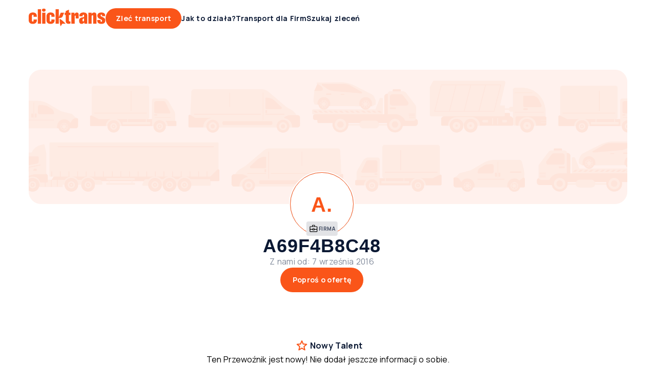

--- FILE ---
content_type: text/html;charset=utf-8
request_url: https://clicktrans.pl/firmy-transportowe/303862
body_size: 20724
content:
<!DOCTYPE html><html  lang="pl"><head><meta charset="utf-8">
<meta name="viewport" content="width=device-width, initial-scale=1">
<title>A69F4B8C48 Firma Transportowa - Opinie</title>
<link rel="preconnect" href="https://fonts.gstatic.com/" crossorigin="anonymous" data-hid="gf-preconnect">
<link rel="preconnect" href="https://fonts.googleapis.com/" data-hid="gf-origin-preconnect">
<style>@font-face{font-display:swap;font-family:ABC Gravity;font-style:normal italic;font-weight:900;src:local("ABC Gravity"),url(/frontapp/fonts/ABCGravity-ExtraCondensed.woff2),format("woff2")}html{font-family:Manrope,-apple-system,BlinkMacSystemFont,Verdana,Arial,sans-serif;word-spacing:1px;-ms-text-size-adjust:100%;-webkit-text-size-adjust:100%;-moz-osx-font-smoothing:grayscale;-webkit-font-smoothing:antialiased;box-sizing:border-box;font-size:62.5%}body{font-size:1.6rem}@media only screen and (max-width:767px){body{font-size:1.4rem}}:root{--space-null:0;--space-xxs:.2rem;--space-xs:.4rem;--space-sm:.8rem;--space-2sm:1.2rem;--space-md:1.6rem;--space-2md:2rem;--space-3md:2.4rem;--space-4md:3rem;--space-lg:3.2rem;--space-2lg:4rem;--space-3lg:4.8rem;--space-4lg:5.6rem;--space-xl:6.4rem;--space-2xl:7.2rem;--space-3xl:9.6rem;--space-xxl:12.8rem;--avatar-xl:12.8rem;--avatar-lg:7.2rem;--avatar-md:4.8rem;--avatar-sm:3rem;--dot-lg:2.4rem;--dot-md:1.6rem;--dot-sm:1.2rem;--form-item-xxl:5.6rem;--form-item-xl:4.8rem;--form-item-xl-height:4.8rem;--form-item-lg:4rem;--form-item-md:3rem;--form-item-sm:2.4rem;--form-item-xs:2rem;--icon-xxl:6.4rem;--icon-xl:4.8rem;--icon-lg:3.2rem;--icon-md:2.4rem;--icon-sm:2rem;--icon-xs:1.6rem;--header-height:7.2rem;--header-top-height:3rem;--scroll-width:.8rem;--scroll-height:.8rem;--element-width-min:25.6rem;--display-mobile-min:36rem;--display-mobile-max:76.7rem;--display-tablet-min:76.8rem;--display-tablet-max:102.3rem;--display-desktop-sm-min:102.4rem;--display-desktop-sm-max:143.9rem;--display-desktop-md-min:144rem;--display-desktop-md-max:192rem;--content-width-mobile-min:30rem;--content-width-mobile-max:70.7rem;--content-width-tablet-min:67.2rem;--content-width-tablet-max:92.7rem;--content-width-desktop-sm-min:91.2rem;--content-width-desktop-sm-max:132.7rem;--content-narrow-width-desktop-sm-max:110.1rem;--content-width-desktop-md-min-max:124.8rem;--content-narrow-width-desktop-md-min-max:103.6rem;--copy-max-width:78rem;--breadcrumb-height:2.4rem;--form-item:2.4rem;--link:.4rem;--contbg:2.4rem;--avatar:99.9rem;--badge-numeric:99.9rem;--flag:99.9rem;--alert:1rem;--box-xs:.4rem;--box-sm:1rem;--box-md:2.4rem;--box-lg:4rem;--box-pill:99.9rem;--scroll:99.9rem;--bubble:.4rem;--bubble-dropdown:1rem;--primary-bg-light:#fff8f6;--primary-bg-light-hover:#fee5db;--primary-border-light:#fee5db;--primary-border-light-hover:#fdbba3;--primary-border:#fa5519;--primary-bg-hover:#fb7747;--primary-bg:#fa5519;--primary-bg-pressed:#bc4013;--primary-content:#fa5519;--primary-link-hover:#fa5519;--primary-link:#bc4013;--primary-link-pressed:#7d2b0d;--secondary-bg-light:#e6f4e9;--secondary-bg-light-hover:#cce7d1;--secondary-border-light:#cce7d1;--secondary-border-light-hover:#66b876;--secondary-border:#00891b;--secondary-bg-hover:#33a149;--secondary-bg:#00891b;--secondary-bg-pressed:#006714;--secondary-content:#00891b;--secondary-link-hover:#00891b;--secondary-link:#006714;--secondary-link-pressed:#00450e;--tertiary-bg-light:#f5f6f7;--tertiary-bg-light-hover:#e2e3e6;--tertiary-border-light:#e2e3e6;--tertiary-border-light-hover:#ced1d6;--tertiary-border:#0a1833;--tertiary-bg-hover:#838c9c;--tertiary-bg:#3b465c;--tertiary-bg-pressed:#0a1833;--tertiary-content:#3b465c;--tertiary-link-hover:#3b465c;--tertiary-link:#0a1833;--tertiary-link-pressed:#000a1d;--quaternary-bg-light:#f0edec;--quaternary-bg-light-hover:#dcd4d2;--quaternary-border-light:#dcd4d2;--quaternary-border-light-hover:#a38f88;--quaternary-border:#654438;--quaternary-bg-hover:#846960;--quaternary-bg:#654438;--quaternary-bg-pressed:#4c332a;--quaternary-content:#654438;--quaternary-link-hover:#654438;--quaternary-link:#4c332a;--quaternary-link-pressed:#33221c;--error-bg-light:#fcdcdc;--error-bg-light-hover:#f9bab9;--error-border-light:#f9bab9;--error-border-light-hover:#f59896;--error-border:#e53f3c;--error-bg-hover:#f59896;--error-bg:#f27573;--error-bg-pressed:#e53f3c;--error-content:#a3120f;--error-link-hover:#520908;--error-link:#a3120f;--error-link-pressed:#520908;--warning-bg-light:#fff0cc;--warning-bg-light-hover:#ffe299;--warning-border-light:#ffe299;--warning-border-light-hover:#ffd366;--warning-border:#d69904;--warning-bg-hover:#ffd366;--warning-bg:#ffc433;--warning-bg-pressed:#d69904;--warning-content:#996d00;--warning-link-hover:#4d3600;--warning-link:#996d00;--warning-link-pressed:#4d3600;--success-bg-light:#effed6;--success-bg-light-hover:#e0fdad;--success-border-light:#e0fdad;--success-border-light-hover:#d0fc84;--success-border:#95c641;--success-bg-hover:#d0fc84;--success-bg:#c1fb5b;--success-bg-pressed:#95c641;--success-content:#507c03;--success-link-hover:#365302;--success-link:#507c03;--success-link-pressed:#365302;--info-bg-light:#d6effe;--info-bg-light-hover:#ade0fd;--info-border-light:#ade0fd;--info-border-light-hover:#84d0fc;--info-border:#08a1f9;--info-bg-hover:#84d0fc;--info-bg:#5bc1fb;--info-bg-pressed:#08a1f9;--info-content:#046ca7;--info-link-hover:#023653;--info-link:#046ca7;--info-link-pressed:#023653;--content-primary:#0a1833;--content-primary-reversed:#fff;--content-secondary:#3b465c;--content-secondary-reversed:#ced1d6;--content-placeholder:#3b465c;--content-tertiary:#838c9c;--bg-0:#fff;--bg-0-reversed:#0a1833;--bg-1:#e2e3e6;--bg-2:#dcd4d2;--bg-3:#fee5db;--bg-add-1:#c6ecfe;--bg-add-2:#fff3a8;--bg-add-3:#d8d5ea;--bg-elevated:#fff;--bg-controll-item:#fff;--bg-controll-item-hover:#f5f6f7;--bg-controll-item-pressed:#e2e3e6;--bg-controll-item-selected:#fee5db;--bg-controll-item-selected-hover:#fdbba3;--bg-overlay:rgba(0,10,29,.8);--bg-overlay-subtle:rgba(0,10,29,.5);--bg-track:#e2e3e6;--border-enabled:#838c9c;--border-hover:#0a1833;--border-focus:#000a1d;--border-focus-reversed:#f5f6f7;--border-static:#ced1d6;--border-static-reversed:#3b465c;--border-static-white:#fff;--cta-secondary-bg:#fee5db;--cta-secondary-bg-hover:#fdbba3;--cta-secondary-bg-pressed:#fb7747;--cta-tertiary-bg:#e2e3e6;--cta-tertiary-bg-hover:#ced1d6;--cta-tertiary-bg-pressed:#838c9c;--cta-icon-hover:rgba(0,10,29,.1);--cta-icon-pressed:rgba(0,10,29,.25);--cta-icon-reversed-hover:rgba(245,246,247,.1);--cta-icon-reversed-pressed:rgba(245,246,247,.25);--scroll-track:#f5f6f7;--scroll-bar:#ced1d6;--scroll-bar-hover:#ced1d6;--scroll-reversed-bar-hover:#ced1d6;--scroll-reversed-bar:#838c9c;--scroll-reversed-track:#3b465c;--base-black:#000;--base-white:#fff}body ::-webkit-scrollbar{height:var(--scroll-height);width:var(--scroll-width)}body ::-webkit-scrollbar-track{background:var(--scroll-track);border-radius:var(--scroll)}body ::-webkit-scrollbar-thumb{background:var(--scroll-bar);border-radius:var(--scroll)}body ::-webkit-scrollbar-thumb:hover{background:var(--scroll-bar-hover)}body.scroll-reversed ::-webkit-scrollbar-track{background:var(--scroll-reversed-track)}body.scroll-reversed ::-webkit-scrollbar-thumb{background:var(--scroll-reversed-bar)}body.scroll-reversed ::-webkit-scrollbar-thumb:hover{background:var(--scroll-reversed-bar-hover)}*,:after,:before{box-sizing:border-box;margin:0}</style>
<style>.resize-observer[data-v-b329ee4c]{background-color:transparent;border:none;opacity:0}.resize-observer[data-v-b329ee4c],.resize-observer[data-v-b329ee4c] object{display:block;height:100%;left:0;overflow:hidden;pointer-events:none;position:absolute;top:0;width:100%;z-index:-1}.v-popper__popper{left:0;outline:none;top:0;z-index:10000}.v-popper__popper.v-popper__popper--hidden{opacity:0;pointer-events:none;transition:opacity .15s,visibility .15s;visibility:hidden}.v-popper__popper.v-popper__popper--shown{opacity:1;transition:opacity .15s;visibility:visible}.v-popper__popper.v-popper__popper--skip-transition,.v-popper__popper.v-popper__popper--skip-transition>.v-popper__wrapper{transition:none!important}.v-popper__backdrop{display:none;height:100%;left:0;position:absolute;top:0;width:100%}.v-popper__inner{box-sizing:border-box;overflow-y:auto;position:relative}.v-popper__inner>div{max-height:inherit;max-width:inherit;position:relative;z-index:1}.v-popper__arrow-container{height:10px;position:absolute;width:10px}.v-popper__popper--arrow-overflow .v-popper__arrow-container,.v-popper__popper--no-positioning .v-popper__arrow-container{display:none}.v-popper__arrow-inner,.v-popper__arrow-outer{border-style:solid;height:0;left:0;position:absolute;top:0;width:0}.v-popper__arrow-inner{border-width:7px;visibility:hidden}.v-popper__arrow-outer{border-width:6px}.v-popper__popper[data-popper-placement^=bottom] .v-popper__arrow-inner,.v-popper__popper[data-popper-placement^=top] .v-popper__arrow-inner{left:-2px}.v-popper__popper[data-popper-placement^=bottom] .v-popper__arrow-outer,.v-popper__popper[data-popper-placement^=top] .v-popper__arrow-outer{left:-1px}.v-popper__popper[data-popper-placement^=top] .v-popper__arrow-inner,.v-popper__popper[data-popper-placement^=top] .v-popper__arrow-outer{border-bottom-color:transparent!important;border-bottom-width:0;border-left-color:transparent!important;border-right-color:transparent!important}.v-popper__popper[data-popper-placement^=top] .v-popper__arrow-inner{top:-2px}.v-popper__popper[data-popper-placement^=bottom] .v-popper__arrow-container{top:0}.v-popper__popper[data-popper-placement^=bottom] .v-popper__arrow-inner,.v-popper__popper[data-popper-placement^=bottom] .v-popper__arrow-outer{border-left-color:transparent!important;border-right-color:transparent!important;border-top-color:transparent!important;border-top-width:0}.v-popper__popper[data-popper-placement^=bottom] .v-popper__arrow-inner{top:-4px}.v-popper__popper[data-popper-placement^=bottom] .v-popper__arrow-outer{top:-6px}.v-popper__popper[data-popper-placement^=left] .v-popper__arrow-inner,.v-popper__popper[data-popper-placement^=right] .v-popper__arrow-inner{top:-2px}.v-popper__popper[data-popper-placement^=left] .v-popper__arrow-outer,.v-popper__popper[data-popper-placement^=right] .v-popper__arrow-outer{top:-1px}.v-popper__popper[data-popper-placement^=right] .v-popper__arrow-inner,.v-popper__popper[data-popper-placement^=right] .v-popper__arrow-outer{border-bottom-color:transparent!important;border-left-color:transparent!important;border-left-width:0;border-top-color:transparent!important}.v-popper__popper[data-popper-placement^=right] .v-popper__arrow-inner{left:-4px}.v-popper__popper[data-popper-placement^=right] .v-popper__arrow-outer{left:-6px}.v-popper__popper[data-popper-placement^=left] .v-popper__arrow-container{right:-10px}.v-popper__popper[data-popper-placement^=left] .v-popper__arrow-inner,.v-popper__popper[data-popper-placement^=left] .v-popper__arrow-outer{border-bottom-color:transparent!important;border-right-color:transparent!important;border-right-width:0;border-top-color:transparent!important}.v-popper__popper[data-popper-placement^=left] .v-popper__arrow-inner{left:-2px}.v-popper--theme-tooltip .v-popper__inner{background:#000c;border-radius:6px;color:#fff;padding:7px 12px 6px}.v-popper--theme-tooltip .v-popper__arrow-outer{border-color:#000c}.v-popper--theme-dropdown .v-popper__inner{background:#fff;border:1px solid #ddd;border-radius:6px;box-shadow:0 6px 30px #0000001a;color:#000}.v-popper--theme-dropdown .v-popper__arrow-inner{border-color:#fff;visibility:visible}.v-popper--theme-dropdown .v-popper__arrow-outer{border-color:#ddd}</style>
<style>a[data-v-8d5ca75e]{color:inherit;text-decoration:none}</style>
<style>.clicktrans-logo{height:4rem;width:15rem}.clicktrans-logo.xmas{height:4.8rem}</style>
<style>.icon[data-v-8ddbc16d]{height:100%;width:100%}.icon.xs[data-v-8ddbc16d]{height:var(--icon-xs,16px);min-width:var(--icon-xs,16px);width:var(--icon-xs,16px)}.icon.sm[data-v-8ddbc16d]{height:var(--icon-sm);min-width:var(--icon-sm);width:var(--icon-sm)}.icon.md[data-v-8ddbc16d]{height:var(--icon-md);min-width:var(--icon-md);width:var(--icon-md)}.icon.lg[data-v-8ddbc16d]{height:var(--icon-lg,32px);min-width:var(--icon-lg,32px);width:var(--icon-lg,32px)}.icon.xl[data-v-8ddbc16d]{height:var(--icon-xl,48px);min-width:var(--icon-xl,48px);width:var(--icon-xl,48px)}.icon.auto[data-v-8ddbc16d]{width:auto}</style>
<style>.icon[data-v-4cca3757]{cursor:pointer}</style>
<style>.button[data-v-4a115163]{align-items:center;border:none;border-radius:var(--form-item,24px);box-sizing:border-box;cursor:pointer;display:flex;flex-flow:row nowrap;justify-content:center;position:relative;text-decoration:none;width:auto}.button .suffix[data-v-4a115163]{font-family:Manrope,-apple-system,BlinkMacSystemFont,Verdana,Arial,sans-serif;font-size:1.2rem;font-weight:700;letter-spacing:.3px;line-height:1.2rem}.button.wide[data-v-4a115163]{width:100%}@media only screen and (max-width:767px){.button[data-v-4a115163]{width:100%}}.button[data-v-4a115163]:focus-visible{border-color:var(--border-focus);outline:4px solid var(--border-focus)}.button .inner[data-v-4a115163]{align-items:baseline;display:flex;flex-flow:row nowrap;gap:inherit;justify-content:center}.button .inner .text[data-v-4a115163]{line-height:2rem;overflow:hidden;text-overflow:ellipsis;white-space:nowrap}.button.icon-only[data-v-4a115163]{flex-shrink:0;padding:0}.button.lg .icon[data-v-4a115163],.button.md .icon[data-v-4a115163],.button.xl .icon[data-v-4a115163]{height:var(--icon-md);width:var(--icon-md)}.button.md[data-v-4a115163],.button.sm[data-v-4a115163]{font-family:Manrope,-apple-system,BlinkMacSystemFont,Verdana,Arial,sans-serif;font-size:1.2rem;font-weight:700;letter-spacing:.3px;line-height:1.2rem}.button.sm[data-v-4a115163]{gap:var(--space-xxs);height:var(--form-item-sm);min-height:var(--form-item-sm);padding:0 var(--space-2sm)}.button.sm.icon-only[data-v-4a115163]{width:var(--form-item-sm)}.button.sm .icon[data-v-4a115163]{height:var(--icon-sm);width:var(--icon-sm)}.button.md[data-v-4a115163]{gap:var(--space-xxs,2px);height:var(--form-item-md,30px);min-height:var(--form-item-md,30px);padding:0 var(--space-md,16px)}.button.md.icon-only[data-v-4a115163]{width:var(--form-item-md,30px)}.button.lg[data-v-4a115163],.button.xl[data-v-4a115163]{font-family:Manrope,-apple-system,BlinkMacSystemFont,Verdana,Arial,sans-serif;font-size:1.4rem;font-weight:700;letter-spacing:.3px;line-height:1.4rem}.button.lg[data-v-4a115163]{gap:var(--space-xs,4px);height:var(--form-item-lg,40px);min-height:var(--form-item-lg,40px);padding:0 var(--space-2md,20px)}.button.lg.icon-only[data-v-4a115163]{width:var(--form-item-lg,40px)}.button.xl[data-v-4a115163]{gap:var(--space-xs);height:var(--form-item-xl);min-height:var(--form-item-xl);padding:0 var(--space-3md)}.button.xl.icon-only[data-v-4a115163]{width:var(--form-item-xl)}.button[data-v-4a115163]:disabled{cursor:default;opacity:.5}.button.primary[data-v-4a115163]{background-color:var(--primary-bg);color:var(--content-primary-reversed)}.button.primary .icon[data-v-4a115163]{fill:var(--content-primary-reversed)}.button.primary[data-v-4a115163]:hover{background-color:var(--primary-bg-hover)}.button.primary[data-v-4a115163]:active{background-color:var(--primary-bg-pressed)}.button.primary[data-v-4a115163]:disabled{background-color:var(--primary-bg)}.button.secondary[data-v-4a115163]{background-color:var(--cta-secondary-bg);color:var(--primary-link)}.button.secondary .icon[data-v-4a115163]{fill:var(--primary-link)}.button.secondary[data-v-4a115163]:hover{background-color:var(--cta-secondary-bg-hover)}.button.secondary[data-v-4a115163]:active{background-color:var(--cta-secondary-bg-pressed)}.button.secondary[data-v-4a115163]:disabled{background-color:var(--cta-secondary-bg)}.button.tertiary[data-v-4a115163]{background-color:var(--cta-tertiary-bg);color:var(--tertiary-link)}.button.tertiary .icon[data-v-4a115163]{fill:var(--tertiary-link)}.button.tertiary[data-v-4a115163]:hover{background-color:var(--cta-tertiary-bg-hover)}.button.tertiary[data-v-4a115163]:active{background-color:var(--cta-tertiary-bg-pressed)}.button.tertiary[data-v-4a115163]:disabled{background-color:var(--cta-tertiary-bg)}.button.quaternary[data-v-4a115163]{background-color:var(--tertiary-bg);color:var(--content-primary-reversed)}.button.quaternary .icon[data-v-4a115163]{fill:var(--content-primary-reversed)}.button.quaternary[data-v-4a115163]:hover{background-color:var(--tertiary-bg-hover)}.button.quaternary[data-v-4a115163]:active{background-color:var(--tertiary-bg-pressed)}.button.quaternary[data-v-4a115163]:disabled{background-color:var(--tertiary-bg)}.button.subtle[data-v-4a115163]{background-color:transparent;color:var(--primary-link)}.button.subtle .icon[data-v-4a115163]{fill:var(--primary-link)}.button.subtle .suffix[data-v-4a115163]{color:var(--content-secondary);font-family:Manrope,-apple-system,BlinkMacSystemFont,Verdana,Arial,sans-serif;font-size:1.2rem;font-weight:700;letter-spacing:.3px;line-height:1.2rem}.button.subtle[data-v-4a115163]:hover{background-color:var(--bg-controll-item-hover)}.button.subtle[data-v-4a115163]:active{background-color:var(--bg-controll-item-pressed)}.button.reversed[data-v-4a115163],.button.subtle[data-v-4a115163]:disabled{background-color:var(--bg-0)}.button.reversed[data-v-4a115163]{color:var(--primary-link)}.button.reversed .icon[data-v-4a115163]{fill:var(--primary-link)}.button.reversed .suffix[data-v-4a115163]{color:var(--content-secondary);font-family:Manrope,-apple-system,BlinkMacSystemFont,Verdana,Arial,sans-serif;font-size:1.2rem;font-weight:700;letter-spacing:.3px;line-height:1.2rem}.button.reversed[data-v-4a115163]:hover{background-color:var(--cta-secondary-bg-hover)}.button.reversed[data-v-4a115163]:active{background-color:var(--cta-secondary-bg-pressed)}.button.reversed[data-v-4a115163]:disabled{background-color:var(--bg-0)}.button .icon[data-v-4a115163]{align-items:center;display:flex;justify-content:center}.button .icon.before[data-v-4a115163]{order:-1}.button .icon.only[data-v-4a115163]{left:50%;position:absolute;top:50%;transform:translate(-50%,-50%)}.button .icon.none[data-v-4a115163]{display:none}</style>
<style>a[data-v-a0eb4a55]{align-items:center;cursor:pointer;gap:var(--space-xs);text-decoration:none}a[data-v-a0eb4a55],a .text[data-v-a0eb4a55]{display:inline-flex}a .text[data-v-a0eb4a55]{width:100%}@media only screen and (max-width:1023px){a.hide-mobile .text[data-v-a0eb4a55]{display:none}}a[data-v-a0eb4a55]:focus-visible{border-color:var(--border-focus);border-radius:var(--link);outline:2px solid var(--border-focus)}a.xs[data-v-a0eb4a55]{font-family:Manrope,-apple-system,BlinkMacSystemFont,Verdana,Arial,sans-serif;font-size:1.2rem;font-weight:600;gap:var(--space-xxs);letter-spacing:.3px;line-height:1.8rem}a.xs p[data-v-a0eb4a55]{margin-bottom:0}a.xs p~p[data-v-a0eb4a55]{margin-top:1.2rem}a.xs .icon[data-v-a0eb4a55]{height:var(--icon-xs);width:var(--icon-xs)}a.sm[data-v-a0eb4a55]{font-family:Manrope,-apple-system,BlinkMacSystemFont,Verdana,Arial,sans-serif;font-size:1.4rem;font-weight:700;gap:var(--space-xxs);letter-spacing:.3px;line-height:2rem}a.sm p[data-v-a0eb4a55]{margin-bottom:0}a.sm p~p[data-v-a0eb4a55]{margin-top:1.4rem}a.sm .icon[data-v-a0eb4a55]{height:var(--icon-sm);width:var(--icon-sm)}a.md[data-v-a0eb4a55]{font-family:Manrope,-apple-system,BlinkMacSystemFont,Verdana,Arial,sans-serif;font-size:1.6rem;font-weight:700;letter-spacing:.3px;line-height:2.4rem}a.md p[data-v-a0eb4a55]{margin-bottom:0}a.md p~p[data-v-a0eb4a55]{margin-top:1.6rem}a.md .icon[data-v-a0eb4a55]{height:var(--icon-md);width:var(--icon-md)}a.primary[data-v-a0eb4a55]{color:var(--primary-link)}a.primary .icon[data-v-a0eb4a55]{fill:var(--primary-link)}a.primary[data-v-a0eb4a55]:hover{color:var(--primary-link-hover)}a.primary:hover .icon[data-v-a0eb4a55]{fill:var(--primary-link-hover)}a.primary[data-v-a0eb4a55]:active{color:var(--primary-link-pressed)}a.primary:active .icon[data-v-a0eb4a55]{fill:var(--primary-link-pressed)}a.secondary[data-v-a0eb4a55]{color:var(--secondary-link)}a.secondary .icon[data-v-a0eb4a55]{fill:var(--secondary-link)}a.secondary[data-v-a0eb4a55]:hover{color:var(--secondary-link-hover)}a.secondary:hover .icon[data-v-a0eb4a55]{fill:var(--secondary-link-hover)}a.secondary[data-v-a0eb4a55]:active{color:var(--secondary-link-pressed)}a.secondary:active .icon[data-v-a0eb4a55]{fill:var(--secondary-link-pressed)}a.tertiary[data-v-a0eb4a55]{color:var(--tertiary-link)}a.tertiary .icon[data-v-a0eb4a55]{fill:var(--tertiary-link)}a.tertiary[data-v-a0eb4a55]:hover{color:var(--tertiary-link-hover)}a.tertiary:hover .icon[data-v-a0eb4a55]{fill:var(--tertiary-link-hover)}a.tertiary[data-v-a0eb4a55]:active{color:var(--tertiary-link-pressed)}a.tertiary:active .icon[data-v-a0eb4a55]{fill:var(--tertiary-link-pressed)}a.reversed[data-v-a0eb4a55]{color:var(--content-primary-reversed)}a.reversed .icon[data-v-a0eb4a55]{fill:var(--content-primary-reversed)}a.reversed[data-v-a0eb4a55]:hover{color:var(--primary-link-hover)}a.reversed:hover .icon[data-v-a0eb4a55]{fill:var(--primary-link-hover)}a.reversed[data-v-a0eb4a55]:active{color:var(--primary-link-pressed)}a.reversed:active .icon[data-v-a0eb4a55]{fill:var(--primary-link-pressed)}a.disabled[data-v-a0eb4a55]{opacity:.5;pointer-events:none}a .icon[data-v-a0eb4a55]{align-items:center;display:flex;justify-content:center}a .icon.before[data-v-a0eb4a55]{order:-1}a .icon.none[data-v-a0eb4a55]{display:none}</style>
<style>.header-link[data-v-36ad617c]{align-items:center;color:var(--tertiary-link);cursor:pointer;display:flex;font-family:Manrope,-apple-system,BlinkMacSystemFont,Verdana,Arial,sans-serif;font-size:1.4rem;font-weight:700;height:var(--header-height);letter-spacing:.3px;line-height:1.4rem;position:relative;width:-moz-max-content;width:max-content}.header-link.active[data-v-36ad617c]:after,.header-link[data-v-36ad617c]:hover:after{background-color:var(--primary-border);border-radius:var(--box-sm) var(--box-sm) 0 0;bottom:0;content:"";height:.3rem;position:absolute;width:100%}.header-link.top[data-v-36ad617c]{font-family:Manrope,-apple-system,BlinkMacSystemFont,Verdana,Arial,sans-serif;font-size:1.2rem;font-weight:700;height:var(--header-top-height);letter-spacing:.3px;line-height:1.2rem}.header-link[data-v-36ad617c]>*{align-items:center;align-self:stretch;display:flex}</style>
<style>#main-menu[data-v-33e22e8d],#main-menu .links[data-v-33e22e8d]{align-items:center;display:flex;gap:var(--space-2md)}#main-menu .links[data-v-33e22e8d]{flex:1 0 0}</style>
<style>#header[data-v-29526465]{max-width:var(--display-mobile-max)}@media only screen and (min-width:768px)and (max-width:1023px){#header[data-v-29526465]{max-width:var(--display-tablet-max)}}@media only screen and (min-width:1024px)and (max-width:1439px){#header[data-v-29526465]{max-width:var(--display-desktop-sm-max)}}@media only screen and (min-width:1440px){#header[data-v-29526465]{max-width:100%}}#header[data-v-29526465]{padding-left:var(--space-4md);padding-right:var(--space-4md)}@media only screen and (min-width:768px)and (max-width:1023px){#header[data-v-29526465]{padding-left:var(--space-3lg);padding-right:var(--space-3lg)}}@media only screen and (min-width:1024px)and (max-width:1439px){#header[data-v-29526465]{padding-left:var(--space-4lg);padding-right:var(--space-4lg)}}@media only screen and (min-width:1440px){#header[data-v-29526465]{margin-left:auto;margin-right:auto;padding-left:var(--space-null);padding-right:var(--space-null)}}#header[data-v-29526465]{padding-bottom:var(--space-2lg);padding-top:var(--space-2lg)}@media only screen and (min-width:768px)and (max-width:1023px){#header[data-v-29526465]{padding-bottom:var(--space-2lg);padding-top:var(--space-2lg)}}@media only screen and (min-width:1024px)and (max-width:1439px){#header[data-v-29526465]{padding-bottom:var(--space-xxl);padding-top:var(--space-xxl)}}@media only screen and (min-width:1440px){#header[data-v-29526465]{padding-bottom:var(--space-xxl);padding-top:var(--space-xxl)}}#header .content[data-v-29526465]{min-width:var(--content-width-mobile-min,300px)}@media only screen and (min-width:768px)and (max-width:1023px){#header .content[data-v-29526465]{min-width:var(--content-width-tablet-min,672px)}}@media only screen and (min-width:1024px)and (max-width:1439px){#header .content[data-v-29526465]{min-width:var(--content-width-desktop-sm-min,912px)}}@media only screen and (min-width:1440px){#header .content[data-v-29526465]{min-width:var(--content-width-desktop-md-min-max,1248px)}}#header .content[data-v-29526465]{max-width:var(--content-width-mobile-max,707px)}@media only screen and (min-width:768px)and (max-width:1023px){#header .content[data-v-29526465]{max-width:var(--content-width-tablet-max,927px)}}@media only screen and (min-width:1024px)and (max-width:1439px){#header .content[data-v-29526465]{max-width:var(--content-width-desktop-sm-max,1327px)}}@media only screen and (min-width:1440px){#header .content[data-v-29526465]{max-width:var(--content-width-desktop-md-min-max,1248px)}}#header[data-v-29526465]{gap:var(--space-2lg,40px)}@media only screen and (min-width:768px)and (max-width:1023px){#header[data-v-29526465]{gap:var(--space-2lg,40px)}}@media only screen and (min-width:1024px)and (max-width:1439px){#header[data-v-29526465]{gap:var(--space-3md,24px)}}@media only screen and (min-width:1440px){#header[data-v-29526465]{gap:var(--space-3md,24px)}}#header .content[data-v-29526465]{gap:var(--space-md,16px)}@media only screen and (min-width:768px)and (max-width:1023px){#header .content[data-v-29526465]{gap:var(--space-md,16px)}}@media only screen and (min-width:1024px)and (max-width:1439px){#header .content[data-v-29526465]{gap:var(--space-3md,24px)}}@media only screen and (min-width:1440px){#header .content[data-v-29526465]{gap:var(--space-3md,24px)}}#header[data-v-29526465]{align-items:center;display:flex;margin:0 auto;position:relative}#header[data-v-29526465],#header .content[data-v-29526465]{justify-content:center}@media only screen and (max-width:1023px){#header .content[data-v-29526465]{flex-direction:column}}#header[data-v-29526465]{background:var(--bg-0);height:var(--header-height);padding-bottom:0;padding-top:0;width:100%}@media only screen and (max-width:767px){#header[data-v-29526465]{border-bottom:1px solid var(--border-static,#ced1d6)}}@media only screen and (max-width:1199px){#header.my-account-header .logo[data-v-29526465]{flex:1 0 0}#header.my-account-header .mobile-only[data-v-29526465]{display:block}#header.my-account-header .desktop-only[data-v-29526465]{display:none}}#header.my-account-header .sm-desktop-only[data-v-29526465]{display:none}@media only screen and (min-width:1200px)and (max-width:1439px){#header.my-account-header .sm-desktop-only[data-v-29526465]{display:inherit}}#header .content[data-v-29526465]{align-items:center;display:flex;flex-direction:row;gap:var(--space-2lg);height:100%;width:100%}#header .content.full-width[data-v-29526465]{max-width:100%}@media only screen and (min-width:1440px){#header .content.full-width[data-v-29526465]{padding-left:var(--space-4md);padding-right:var(--space-4md)}}#header .content.only-logo[data-v-29526465]{justify-content:flex-start}@media only screen and (max-width:1023px){#header .logo[data-v-29526465]{flex:1 0 0}}#header .menu[data-v-29526465]{flex:1 0 0}#header .icon-menu[data-v-29526465]{align-items:center;display:flex;fill:var(--primary-content);height:var(--form-item-lg);justify-content:center;width:var(--form-item-lg)}#header .icon-menu .icon[data-v-29526465]{height:100%;width:100%}#header .right[data-v-29526465]{align-items:center;display:flex;flex-direction:row;gap:var(--space-2sm)}#header .right .notifications[data-v-29526465]{display:flex;flex-flow:row nowrap}#header .right .notifications .icon-wrapper[data-v-29526465]{align-items:center;display:flex;height:var(--form-item-lg);justify-content:center;width:var(--form-item-lg)}#header .right .notifications .icon-wrapper[data-v-29526465]:empty{width:auto}@media only screen and (min-width:1024px)and (max-width:1439px){#header .right .avatar-dropdown-wrapper[data-v-29526465] .label-wrapper .user-name{display:none}}#header .mobile-only[data-v-29526465]{display:none}@media only screen and (max-width:1023px){#header .mobile-only[data-v-29526465]{display:block}#header .desktop-only[data-v-29526465]{display:none}}#header .sm-desktop-only[data-v-29526465]{display:none}@media only screen and (min-width:1024px)and (max-width:1439px){#header .sm-desktop-only[data-v-29526465]{display:inherit}}#header .md-desktop-min[data-v-29526465]{display:none}@media only screen and (min-width:1440px){#header .md-desktop-min[data-v-29526465]{display:inherit}}</style>
<style>body.block-scroll{height:100%;overflow:hidden;position:fixed;width:100%}</style>
<style>.footer-copyright[data-v-5bb36e14]{color:var(--content-secondary-reversed);display:flex;flex:1 0 0;font-family:Manrope,-apple-system,BlinkMacSystemFont,Verdana,Arial,sans-serif;font-size:1.1rem;font-weight:400;gap:var(--space-xs);letter-spacing:.3px;line-height:1.6rem}.footer-copyright p[data-v-5bb36e14]{margin-bottom:0}.footer-copyright p~p[data-v-5bb36e14]{margin-top:1.1rem}@media only screen and (max-width:1023px){.footer-copyright[data-v-5bb36e14]{flex-direction:column-reverse;width:100%}}.footer-copyright .text[data-v-5bb36e14] a{color:inherit;font-weight:700;text-decoration:inherit}.footer-copyright.slim[data-v-5bb36e14]{flex-direction:column-reverse}</style>
<style>.button[data-v-95eb6d67]{background-color:unset;border:none;border-radius:var(--form-item);box-sizing:border-box;cursor:pointer;fill:var(--tertiary-link);padding:0;position:relative}.button[data-v-95eb6d67]:hover{background-color:var(--cta-icon-hover)}.button[data-v-95eb6d67]:active{background-color:var(--cta-icon-pressed)}.button[data-v-95eb6d67]:disabled{background-color:unset;cursor:not-allowed}.button:disabled .icon[data-v-95eb6d67]{opacity:.5}.button[data-v-95eb6d67]:focus-visible{border-color:var(--border-focus);outline:4px solid var(--border-focus)}.button.reversed[data-v-95eb6d67]{fill:var(--content-primary-reversed)}.button.reversed[data-v-95eb6d67]:hover{background-color:var(--cta-icon-reversed-hover)}.button.reversed[data-v-95eb6d67]:active{background-color:var(--cta-icon-reversed-pressed)}.button.reversed[data-v-95eb6d67]:disabled{background-color:unset}.button.reversed:disabled .icon[data-v-95eb6d67]{opacity:.5}.button.reversed[data-v-95eb6d67]:focus-visible{border-color:var(--border-focus-reversed);outline:4px solid var(--border-focus-reversed)}.button .icon[data-v-95eb6d67]{height:var(--icon-md);left:50%;position:absolute;top:50%;transform:translate(-50%,-50%);width:var(--icon-md)}.button.sm[data-v-95eb6d67]{height:var(--form-item-sm);min-width:var(--form-item-sm);width:var(--form-item-sm)}.button.sm .icon[data-v-95eb6d67]{height:var(--icon-sm);width:var(--icon-sm)}.button.md[data-v-95eb6d67]{height:var(--form-item-md);min-width:var(--form-item-md);width:var(--form-item-md)}.button.lg[data-v-95eb6d67]{height:var(--form-item-lg);min-width:var(--form-item-lg);width:var(--form-item-lg)}.button.xl[data-v-95eb6d67]{height:var(--form-item-xl);min-width:var(--form-item-xl);width:var(--form-item-xl)}</style>
<style>.divider[data-v-4db7f376]{align-items:center;color:var(--content-primary);display:flex}.divider .text[data-v-4db7f376]{font-family:Manrope,-apple-system,BlinkMacSystemFont,Verdana,Arial,sans-serif;font-size:1.6rem;font-weight:400;letter-spacing:.3px;line-height:1.6rem;margin:0 var(--space-sm)}.divider[data-v-4db7f376]:after,.divider[data-v-4db7f376]:before{background-color:var(--border-static);content:"";flex:1;height:1px}.divider.negative[data-v-4db7f376]{color:var(--content-primary-reversed)}.divider.negative[data-v-4db7f376]:after,.divider.negative[data-v-4db7f376]:before{background-color:var(--border-static-reversed)}.divider.vertical[data-v-4db7f376]{align-self:stretch;background-color:var(--border-static);flex-direction:column;height:auto;width:1px}.divider.vertical[data-v-4db7f376]:after,.divider.vertical[data-v-4db7f376]:before{height:0;width:0}</style>
<style>.footer-contact a:-moz-any-link{color:var(--content-secondary-reversed);text-decoration:none}.footer-contact a:any-link{color:var(--content-secondary-reversed);text-decoration:none}</style>
<style>.footer-contact[data-v-fb9913bf]{align-items:flex-start;display:flex;flex-direction:column;font-family:Manrope,-apple-system,BlinkMacSystemFont,Verdana,Arial,sans-serif;font-size:1.2rem;font-weight:400;gap:var(--space-sm);letter-spacing:.3px;line-height:1.8rem}.footer-contact p[data-v-fb9913bf]{margin-bottom:0}.footer-contact p~p[data-v-fb9913bf]{margin-top:1.2rem}.footer-contact .contact-phone[data-v-fb9913bf]{align-items:center;color:var(--content-secondary-reversed);display:flex;flex-wrap:wrap;gap:var(--space-sm);height:auto;line-height:150%}.footer-contact .contact-phone .icons[data-v-fb9913bf]{display:flex;flex:0;opacity:.5;pointer-events:none}.footer-contact .contact-phone .numbers[data-v-fb9913bf]{flex:1;opacity:.5}@media only screen and (max-width:767px){.footer-contact.slim[data-v-fb9913bf]{width:100%}}@media only screen and (min-width:1024px)and (max-width:1439px){.footer-contact.slim[data-v-fb9913bf]{flex-wrap:wrap-reverse}}.footer-contact .footer-link[data-v-fb9913bf]{flex-basis:100%}</style>
<style>.badge-wrapper[data-v-e927f243]{border-radius:var(--box-xs,4px);color:var(--content-primary-reversed);font-size:1rem;line-height:1rem;padding:var(--space-xs,4px);text-align:center}.badge-wrapper[data-v-e927f243],.badge-wrapper.large[data-v-e927f243]{font-family:Manrope,-apple-system,BlinkMacSystemFont,Verdana,Arial,sans-serif;font-weight:700;letter-spacing:.5px;text-transform:uppercase}.badge-wrapper.large[data-v-e927f243]{font-size:1.4rem;line-height:1.4rem}.badge-wrapper.numeric[data-v-e927f243]{border-radius:var(--badge-numeric);min-width:1.8rem}.badge-wrapper.numeric.large[data-v-e927f243]{min-width:2.2rem}.badge-wrapper.primary[data-v-e927f243]{background-color:var(--primary-bg)}.badge-wrapper.neutral[data-v-e927f243]{background-color:var(--bg-1);color:var(--content-secondary)}.badge-wrapper.error[data-v-e927f243]{background-color:var(--error-bg)}.badge-wrapper.success[data-v-e927f243]{background-color:var(--success-bg);color:var(--content-secondary)}.badge-wrapper.info[data-v-e927f243]{background-color:var(--info-bg)}.badge-wrapper.info2[data-v-e927f243]{background-color:var(--bg-add-1);color:var(--content-secondary)}.badge-wrapper.neutral-dark[data-v-e927f243]{background-color:var(--tertiary-bg)}.badge-wrapper.warning[data-v-e927f243]{background-color:var(--warning-bg);color:var(--content-secondary)}</style>
<style>.footer-link[data-v-a096c373]{align-items:center;color:var(--content-secondary-reversed);display:inline-flex;flex-shrink:0;font-family:Manrope,-apple-system,BlinkMacSystemFont,Verdana,Arial,sans-serif;font-size:1.2rem;font-weight:400;gap:var(--space-xs);height:var(--form-item-sm);letter-spacing:.3px;line-height:1.2rem;padding:var(--space-xxs) var(--space-null);width:100%}.footer-link .link[data-v-a096c373]:hover{color:var(--primary-link-hover);cursor:pointer}.footer-link[data-v-a096c373]:active{color:var(--primary-link-pressed)}.footer-link[data-v-a096c373]:focus,.footer-link[data-v-a096c373]:focus-visible{border:2px solid var(--border-focus-reversed);border-radius:var(--radius-xs)}.footer-link.disabled[data-v-a096c373]{opacity:.5;pointer-events:none}</style>
<style>.logotype[data-v-4db2cee8]{height:auto;width:auto}</style>
<style>.ro-stamps{align-items:center;display:flex;gap:var(--space-sm)}.ro-stamps .sal-1,.ro-stamps .sal-2{height:4.4rem;width:17.5rem}@media only screen and (max-width:767px){.ro-stamps{align-items:flex-start;flex-direction:column;width:100%}}</style>
<style>.footer-link[data-v-d16a1878]{align-items:center;color:var(--content-secondary-reversed);display:inline-flex;flex-shrink:0;font-family:Manrope,-apple-system,BlinkMacSystemFont,Verdana,Arial,sans-serif;font-size:1.2rem;font-weight:400;gap:var(--space-xs);height:var(--form-item-sm);letter-spacing:.3px;line-height:1.2rem;padding:var(--space-xxs) var(--space-null);width:100%}.footer-link .link[data-v-d16a1878]:hover{color:var(--primary-link-hover);cursor:pointer}.footer-link[data-v-d16a1878]:active{color:var(--primary-link-pressed)}.footer-link[data-v-d16a1878]:focus,.footer-link[data-v-d16a1878]:focus-visible{border:2px solid var(--border-focus-reversed);border-radius:var(--radius-xs)}.footer-link.disabled[data-v-d16a1878]{opacity:.5;pointer-events:none}</style>
<style>.progress-spinner[data-v-ea5253f1]{height:var(--icon-xxl);margin:.666rem;width:var(--icon-xxl)}.progress-spinner svg[data-v-ea5253f1]{animation:loading-rotate-ea5253f1 2s linear infinite;height:100%;width:100%}.progress-spinner .path[data-v-ea5253f1]{animation:loading-dash-ea5253f1 1.5s ease-in-out infinite;stroke:var(--primary-bg-pressed);stroke-dasharray:90,150;stroke-dashoffset:0;stroke-linecap:round;stroke-width:.4rem}.progress-spinner.negative .path[data-v-ea5253f1]{stroke:var(--bg-0)}.progress-spinner.sm[data-v-ea5253f1]{transform:scale(.315)}.progress-spinner.md[data-v-ea5253f1]{transform:scale(.375)}.progress-spinner.lg[data-v-ea5253f1]{transform:scale(.5)}.progress-spinner.xl[data-v-ea5253f1]{transform:scale(75%)}.progress-spinner.auto[data-v-ea5253f1]{height:100%;margin:0;width:-moz-max-content;width:max-content}@keyframes loading-rotate-ea5253f1{to{transform:rotate(1turn)}}@keyframes loading-dash-ea5253f1{0%{stroke-dasharray:1,200;stroke-dashoffset:0}50%{stroke-dasharray:90,150;stroke-dashoffset:-40px}to{stroke-dasharray:90,150;stroke-dashoffset:-120px}}</style>
<style>.disable-scroll{overflow:hidden}.zindex-fix{z-index:var(--zindex-fix-value,0)}</style>
<style>.modal-base .modal-wrapper[data-v-d15394a3]{max-width:var(--content-width-mobile-max,707px)}@media only screen and (min-width:768px)and (max-width:1023px){.modal-base .modal-wrapper[data-v-d15394a3]{max-width:var(--content-width-tablet-max,927px)}}@media only screen and (min-width:1024px)and (max-width:1439px){.modal-base .modal-wrapper[data-v-d15394a3]{max-width:var(--content-width-desktop-sm-max,1327px)}}@media only screen and (min-width:1440px){.modal-base .modal-wrapper[data-v-d15394a3]{max-width:var(--content-width-desktop-md-min-max,1248px)}}.modal-base .modal-wrapper .modal[data-v-d15394a3]{gap:var(--space-md)}@media only screen and (min-width:768px)and (max-width:1023px){.modal-base .modal-wrapper .modal[data-v-d15394a3]{gap:var(--space-md)}}@media only screen and (min-width:1024px)and (max-width:1439px){.modal-base .modal-wrapper .modal[data-v-d15394a3]{gap:var(--space-3md)}}@media only screen and (min-width:1440px){.modal-base .modal-wrapper .modal[data-v-d15394a3]{gap:var(--space-3md)}}.modal-base .modal-wrapper .modal[data-v-d15394a3]{padding:var(--space-md)}@media only screen and (min-width:768px)and (max-width:1023px){.modal-base .modal-wrapper .modal[data-v-d15394a3]{padding:var(--space-md)}}@media only screen and (min-width:1024px)and (max-width:1439px){.modal-base .modal-wrapper .modal[data-v-d15394a3]{padding:var(--space-3md)}}@media only screen and (min-width:1440px){.modal-base .modal-wrapper .modal[data-v-d15394a3]{padding:var(--space-3md)}}.modal-base .modal-wrapper .modal[data-v-d15394a3]{border-radius:var(--box-sm,10px)}@media only screen and (min-width:768px)and (max-width:1023px){.modal-base .modal-wrapper .modal[data-v-d15394a3]{border-radius:var(--box-sm,10px)}}@media only screen and (min-width:1024px)and (max-width:1439px){.modal-base .modal-wrapper .modal[data-v-d15394a3]{border-radius:var(--box-md,24px)}}@media only screen and (min-width:1440px){.modal-base .modal-wrapper .modal[data-v-d15394a3]{border-radius:var(--box-md,24px)}}.modal-base .modal-wrapper[data-v-d15394a3]{padding-left:var(--space-4md);padding-right:var(--space-4md)}@media only screen and (min-width:768px)and (max-width:1023px){.modal-base .modal-wrapper[data-v-d15394a3]{padding-left:var(--space-3lg);padding-right:var(--space-3lg)}}@media only screen and (min-width:1024px)and (max-width:1439px){.modal-base .modal-wrapper[data-v-d15394a3]{padding-left:var(--space-4lg);padding-right:var(--space-4lg)}}@media only screen and (min-width:1440px){.modal-base .modal-wrapper[data-v-d15394a3]{margin-left:auto;margin-right:auto;padding-left:var(--space-null);padding-right:var(--space-null)}}.modal-base .modal-wrapper[data-v-d15394a3]{padding-bottom:var(--space-3lg);padding-top:var(--space-3lg)}@media only screen and (min-width:768px)and (max-width:1023px){.modal-base .modal-wrapper[data-v-d15394a3]{padding-bottom:var(--space-3lg);padding-top:var(--space-3lg)}}@media only screen and (min-width:1024px)and (max-width:1439px){.modal-base .modal-wrapper[data-v-d15394a3]{padding-bottom:var(--space-4lg);padding-top:var(--space-4lg)}}@media only screen and (min-width:1440px){.modal-base .modal-wrapper[data-v-d15394a3]{padding-bottom:var(--space-4lg);padding-top:var(--space-4lg)}}.modal-base .modal-wrapper .modal .title.h1[data-v-d15394a3]{font-family:ABC Gravity,Impact,-apple-system,BlinkMacSystemFont,Arial Black,Arial,sans-serif;font-feature-settings:"ss05" on;font-size:4.8rem;font-weight:900;letter-spacing:1px;line-height:100%}@media only screen and (min-width:768px)and (max-width:1023px){.modal-base .modal-wrapper .modal .title.h1[data-v-d15394a3]{font-family:ABC Gravity,Impact,-apple-system,BlinkMacSystemFont,Arial Black,Arial,sans-serif;font-feature-settings:"ss05" on;font-size:6.4rem;font-weight:900;letter-spacing:1px;line-height:100%}}@media only screen and (min-width:1024px)and (max-width:1439px){.modal-base .modal-wrapper .modal .title.h1[data-v-d15394a3]{font-family:ABC Gravity,Impact,-apple-system,BlinkMacSystemFont,Arial Black,Arial,sans-serif;font-feature-settings:"ss05" on;font-size:6.4rem;font-weight:900;letter-spacing:1px;line-height:100%}}@media only screen and (min-width:1440px){.modal-base .modal-wrapper .modal .title.h1[data-v-d15394a3]{font-family:ABC Gravity,Impact,-apple-system,BlinkMacSystemFont,Arial Black,Arial,sans-serif;font-feature-settings:"ss05" on;font-size:8rem;font-weight:900;letter-spacing:1px;line-height:100%}}.modal-base .modal-wrapper .modal .title.h2[data-v-d15394a3]{font-family:ABC Gravity,Impact,-apple-system,BlinkMacSystemFont,Arial Black,Arial,sans-serif;font-feature-settings:"ss05" on;font-size:3.6rem;font-weight:900;letter-spacing:1px;line-height:100%}@media only screen and (min-width:768px)and (max-width:1023px){.modal-base .modal-wrapper .modal .title.h2[data-v-d15394a3]{font-family:ABC Gravity,Impact,-apple-system,BlinkMacSystemFont,Arial Black,Arial,sans-serif;font-feature-settings:"ss05" on;font-size:4.8rem;font-weight:900;letter-spacing:1px;line-height:100%}}@media only screen and (min-width:1024px)and (max-width:1439px){.modal-base .modal-wrapper .modal .title.h2[data-v-d15394a3]{font-family:ABC Gravity,Impact,-apple-system,BlinkMacSystemFont,Arial Black,Arial,sans-serif;font-feature-settings:"ss05" on;font-size:4.8rem;font-weight:900;letter-spacing:1px;line-height:100%}}@media only screen and (min-width:1440px){.modal-base .modal-wrapper .modal .title.h2[data-v-d15394a3]{font-family:ABC Gravity,Impact,-apple-system,BlinkMacSystemFont,Arial Black,Arial,sans-serif;font-feature-settings:"ss05" on;font-size:6.4rem;font-weight:900;letter-spacing:1px;line-height:100%}}.modal-base .modal-wrapper .modal .title.h3[data-v-d15394a3]{font-family:ABC Gravity,Impact,-apple-system,BlinkMacSystemFont,Arial Black,Arial,sans-serif;font-feature-settings:"ss05" on;font-size:2.8rem;font-weight:900;letter-spacing:1px;line-height:100%}@media only screen and (min-width:768px)and (max-width:1023px){.modal-base .modal-wrapper .modal .title.h3[data-v-d15394a3]{font-family:ABC Gravity,Impact,-apple-system,BlinkMacSystemFont,Arial Black,Arial,sans-serif;font-feature-settings:"ss05" on;font-size:3.6rem;font-weight:900;letter-spacing:1px;line-height:100%}}@media only screen and (min-width:1024px)and (max-width:1439px){.modal-base .modal-wrapper .modal .title.h3[data-v-d15394a3]{font-family:ABC Gravity,Impact,-apple-system,BlinkMacSystemFont,Arial Black,Arial,sans-serif;font-feature-settings:"ss05" on;font-size:3.6rem;font-weight:900;letter-spacing:1px;line-height:100%}}@media only screen and (min-width:1440px){.modal-base .modal-wrapper .modal .title.h3[data-v-d15394a3]{font-family:ABC Gravity,Impact,-apple-system,BlinkMacSystemFont,Arial Black,Arial,sans-serif;font-feature-settings:"ss05" on;font-size:4.8rem;font-weight:900;letter-spacing:1px;line-height:100%}}.modal-base .modal-wrapper .modal .title.h4[data-v-d15394a3]{font-family:ABC Gravity,Impact,-apple-system,BlinkMacSystemFont,Arial Black,Arial,sans-serif;font-feature-settings:"ss05" on;font-size:2.8rem;font-weight:900;letter-spacing:1px;line-height:100%}@media only screen and (min-width:768px)and (max-width:1023px){.modal-base .modal-wrapper .modal .title.h4[data-v-d15394a3]{font-family:ABC Gravity,Impact,-apple-system,BlinkMacSystemFont,Arial Black,Arial,sans-serif;font-feature-settings:"ss05" on;font-size:2.8rem;font-weight:900;letter-spacing:1px;line-height:100%}}@media only screen and (min-width:1024px)and (max-width:1439px){.modal-base .modal-wrapper .modal .title.h4[data-v-d15394a3]{font-family:ABC Gravity,Impact,-apple-system,BlinkMacSystemFont,Arial Black,Arial,sans-serif;font-feature-settings:"ss05" on;font-size:2.8rem;font-weight:900;letter-spacing:1px;line-height:100%}}@media only screen and (min-width:1440px){.modal-base .modal-wrapper .modal .title.h4[data-v-d15394a3]{font-family:ABC Gravity,Impact,-apple-system,BlinkMacSystemFont,Arial Black,Arial,sans-serif;font-feature-settings:"ss05" on;font-size:3.6rem;font-weight:900;letter-spacing:1px;line-height:100%}}.modal-base .modal-wrapper .modal .title.lead-semi-bold[data-v-d15394a3]{font-family:Manrope,-apple-system,BlinkMacSystemFont,Verdana,Arial,sans-serif;font-size:1.6rem;font-weight:600;letter-spacing:.3px;line-height:2.4rem}.modal-base .modal-wrapper .modal .title.lead-semi-bold p[data-v-d15394a3]{margin-bottom:0}.modal-base .modal-wrapper .modal .title.lead-semi-bold p~p[data-v-d15394a3]{margin-top:1.6rem}@media only screen and (min-width:768px)and (max-width:1023px){.modal-base .modal-wrapper .modal .title.lead-semi-bold[data-v-d15394a3]{font-family:Manrope,-apple-system,BlinkMacSystemFont,Verdana,Arial,sans-serif;font-size:1.8rem;font-weight:600;letter-spacing:.3px;line-height:2.8rem}.modal-base .modal-wrapper .modal .title.lead-semi-bold p[data-v-d15394a3]{margin-bottom:0}.modal-base .modal-wrapper .modal .title.lead-semi-bold p~p[data-v-d15394a3]{margin-top:1.8rem}}@media only screen and (min-width:1024px)and (max-width:1439px){.modal-base .modal-wrapper .modal .title.lead-semi-bold[data-v-d15394a3]{font-family:Manrope,-apple-system,BlinkMacSystemFont,Verdana,Arial,sans-serif;font-size:1.8rem;font-weight:600;letter-spacing:.3px;line-height:2.8rem}.modal-base .modal-wrapper .modal .title.lead-semi-bold p[data-v-d15394a3]{margin-bottom:0}.modal-base .modal-wrapper .modal .title.lead-semi-bold p~p[data-v-d15394a3]{margin-top:1.8rem}}@media only screen and (min-width:1440px){.modal-base .modal-wrapper .modal .title.lead-semi-bold[data-v-d15394a3]{font-family:Manrope,-apple-system,BlinkMacSystemFont,Verdana,Arial,sans-serif;font-size:2rem;font-weight:600;letter-spacing:.2px;line-height:3rem}.modal-base .modal-wrapper .modal .title.lead-semi-bold p[data-v-d15394a3]{margin-bottom:0}.modal-base .modal-wrapper .modal .title.lead-semi-bold p~p[data-v-d15394a3]{margin-top:2rem}}body[data-v-d15394a3] ::-webkit-scrollbar{height:var(--scroll-height);width:var(--scroll-width)}body[data-v-d15394a3] ::-webkit-scrollbar-track{background:var(--scroll-track);border-radius:var(--scroll)}body[data-v-d15394a3] ::-webkit-scrollbar-thumb{background:var(--scroll-bar);border-radius:var(--scroll)}body[data-v-d15394a3] ::-webkit-scrollbar-thumb:hover{background:var(--scroll-bar-hover)}body.scroll-reversed[data-v-d15394a3] ::-webkit-scrollbar-track{background:var(--scroll-reversed-track)}body.scroll-reversed[data-v-d15394a3] ::-webkit-scrollbar-thumb{background:var(--scroll-reversed-bar)}body.scroll-reversed[data-v-d15394a3] ::-webkit-scrollbar-thumb:hover{background:var(--scroll-reversed-bar-hover)}.modal-base[data-v-d15394a3]{z-index:120000}.modal-base .modal-wrapper[data-v-d15394a3]{align-items:center;display:flex;height:100dvh;justify-content:center;left:50%;position:fixed;top:50%;transform:translate(-50%,-50%);width:100vw;z-index:120000}.modal-base .modal-wrapper[data-v-d15394a3]:before{background-color:var(--bg-overlay-subtle);content:"";height:110vh;position:absolute;width:110vw}@media only screen and (max-width:767px){.modal-base .modal-wrapper[data-v-d15394a3]{max-height:var(--app-height,100%)}}.modal-base .modal-wrapper.fullscreen[data-v-d15394a3]{align-items:flex-start;padding:0}.modal-base .modal-wrapper.fullscreen .modal[data-v-d15394a3]{border-radius:0;height:100vh;width:100vw}.modal-base .modal-wrapper.fullscreen .modal .content[data-v-d15394a3]{height:100%}.modal-base .modal-wrapper.fullscreen .modal .close[data-v-d15394a3]{fill:var(--tertiary-link);right:var(--space-sm);top:var(--space-sm)}.modal-base .modal-wrapper.fullscreen .modal .title[data-v-d15394a3]{padding-right:var(--space-3md)}.modal-base .modal-wrapper.fullscreen .modal .footer-wrapper[data-v-d15394a3]{margin-top:auto}.modal-base .modal-wrapper.right[data-v-d15394a3]{align-items:flex-start;justify-content:flex-end;max-width:none;padding:0}.modal-base .modal-wrapper.right .modal[data-v-d15394a3]{animation:slide-in-from-right-d15394a3 .3s ease forwards;border-radius:0;height:100dvh;width:auto}.modal-base .modal-wrapper.right .modal.slide-out-animation[data-v-d15394a3]{animation:slide-out-to-right-d15394a3 .3s ease forwards}.modal-base .modal-wrapper.right .modal .content[data-v-d15394a3]{height:100%}.modal-base .modal-wrapper.right .modal .close[data-v-d15394a3]{fill:var(--tertiary-link);right:var(--space-sm);top:var(--space-sm)}.modal-base .modal-wrapper.right .modal .title[data-v-d15394a3]{padding-right:var(--space-3md)}.modal-base .modal-wrapper.right .blocker[data-v-d15394a3]{background-color:var(--bg-overlay-subtle)}.modal-base .modal-wrapper .blocker[data-v-d15394a3]{bottom:0;content:" ";position:fixed;top:0;width:150vw}.modal-base .modal-wrapper .modal[data-v-d15394a3]{background-color:var(--content-primary-reversed);display:flex;flex-flow:column nowrap;max-height:100%;min-width:var(--element-width-min);position:relative}.modal-base .modal-wrapper .modal .title[data-v-d15394a3]{color:var(--content-primary)}.modal-base .modal-wrapper .modal .close[data-v-d15394a3]{align-items:center;cursor:pointer;display:flex;fill:var(--content-primary-reversed);height:var(--form-item-md);justify-content:center;position:absolute;right:0;top:calc((var(--form-item-md) + var(--space-xs))*-1);width:var(--form-item-md)}.modal-base .modal-wrapper .modal .loader[data-v-d15394a3]{display:flex;justify-content:center;margin:10% auto}@media only screen and (min-width:768px){.modal-base .modal-wrapper .modal .loader[data-v-d15394a3]{min-width:500px}}.modal-base .modal-wrapper .modal .content[data-v-d15394a3]{overflow:auto}.modal-base .modal-wrapper .modal .content.scroll[data-v-d15394a3]{padding-right:var(--space-md)}.modal-base .modal-wrapper .modal .footer[data-v-d15394a3],.modal-base .modal-wrapper .modal .left[data-v-d15394a3],.modal-base .modal-wrapper .modal .right[data-v-d15394a3]{display:flex;flex-flow:row nowrap;gap:var(--space-sm)}.modal-base .modal-wrapper .modal .footer-wrapper[data-v-d15394a3]{position:relative}.modal-base .modal-wrapper .modal .footer-wrapper.fade[data-v-d15394a3]:after{background:linear-gradient(180deg,#fff0 18.75%,#fff);content:"";display:block;height:var(--space-3md);left:0;position:absolute;top:calc(var(--space-3lg)*-1);width:97%}@media only screen and (max-width:1023px){.modal-base .modal-wrapper .modal .footer-wrapper.fade[data-v-d15394a3]:after{top:calc(var(--space-2lg)*-1)}}.modal-base .modal-wrapper .modal .footer[data-v-d15394a3]{justify-content:space-between}@media only screen and (max-width:767px){.modal-base .modal-wrapper .modal .footer[data-v-d15394a3],.modal-base .modal-wrapper .modal .left[data-v-d15394a3],.modal-base .modal-wrapper .modal .right[data-v-d15394a3]{flex-flow:column nowrap!important}}.modal-base .modal-wrapper.no-overflow .content[data-v-d15394a3]{overflow:initial}@keyframes slide-in-from-right-d15394a3{0%{opacity:0;transform:translate(100%)}to{opacity:1;transform:translate(0)}}@keyframes slide-out-to-right-d15394a3{0%{opacity:1;transform:translate(0)}to{opacity:0;transform:translate(100%)}}</style>
<style>.menu-list[data-v-411fef7a]{align-items:flex-start;display:flex;flex-direction:column;gap:var(--space-xs,4px);width:100%}.menu-list-wrapper[data-v-411fef7a]{align-self:stretch;display:flex;flex:1;gap:var(--space-xxs,2px)}.menu-list-wrapper[data-v-411fef7a],.menu-list-wrapper.vertical[data-v-411fef7a]{flex-direction:column}.menu-list-wrapper.vertical.scroll[data-v-411fef7a]{overflow-y:scroll;padding-right:var(--space-xs,4px)}.menu-list-wrapper.horizontal[data-v-411fef7a],.menu-list-wrapper.wrap[data-v-411fef7a]{align-items:flex-start;flex-direction:row}.menu-list-wrapper.wrap[data-v-411fef7a]{align-content:flex-start;flex-wrap:wrap}</style>
<style>.menu-list-item-flag[data-v-a2bd3249]{align-items:center;background-color:var(--bg-controll-item);border:2px transparent;border-radius:var(--box-xs);color:var(--content-primary);cursor:pointer;display:flex;gap:var(--space-md);min-height:var(--form-item-lg);padding:calc(var(--space-sm) - 2px) var(--space-2md);width:100%}.menu-list-item-flag .country-and-description[data-v-a2bd3249]{align-items:flex-start;display:flex;flex:1 0 0;flex-direction:column;gap:0;justify-content:center}.menu-list-item-flag .country-and-description .description[data-v-a2bd3249]{align-self:stretch;color:var(--content-secondary);font-family:Manrope,-apple-system,BlinkMacSystemFont,Verdana,Arial,sans-serif;font-size:1.2rem;font-weight:400;letter-spacing:.3px;line-height:1.8rem}.menu-list-item-flag .country-and-description .description p[data-v-a2bd3249]{margin-bottom:0}.menu-list-item-flag .country-and-description .description p~p[data-v-a2bd3249]{margin-top:1.2rem}.menu-list-item-flag .country-and-description .label[data-v-a2bd3249]{font-family:Manrope,-apple-system,BlinkMacSystemFont,Verdana,Arial,sans-serif;font-size:1.4rem;font-weight:700;letter-spacing:.3px}.menu-list-item-flag .country-and-description .label p[data-v-a2bd3249]{margin-bottom:0}.menu-list-item-flag .country-and-description .label p~p[data-v-a2bd3249]{margin-top:1.4rem}.menu-list-item-flag .country-and-description .label[data-v-a2bd3249]{display:block;line-height:2rem}@media only screen and (min-width:768px){.menu-list-item-flag[data-v-a2bd3249]:hover{background-color:var(--bg-controll-item-hover)}}.menu-list-item-flag[data-v-a2bd3249]:active{background-color:var(--bg-controll-item-pressed)}.menu-list-item-flag.disabled[data-v-a2bd3249]{opacity:.5}.menu-list-item-flag[data-v-a2bd3249]:focus-visible{border:2px solid var(--border-focus)}.menu-list-item-flag.selected[data-v-a2bd3249]{background-color:var(--bg-controll-item-selected)}.menu-list-item-flag.selected[data-v-a2bd3249]:hover{background-color:var(--bg-controll-item-selected-hover)}.menu-list-item-flag.selected .selected-icon[data-v-a2bd3249]{fill:var(--primary-content);margin-left:auto}</style>
<style>.lang-switch-modal-content[data-v-9770c787]{align-items:flex-start;color:var(--content-secondary);display:flex;flex-direction:column;font-family:Manrope,-apple-system,BlinkMacSystemFont,Verdana,Arial,sans-serif;font-size:1.6rem;font-weight:400;gap:var(--space-3md);letter-spacing:.3px;line-height:2.4rem}.lang-switch-modal-content p[data-v-9770c787]{margin-bottom:0}.lang-switch-modal-content p~p[data-v-9770c787]{margin-top:1.6rem}</style>
<style>.lang-switch[data-v-daab5656]{align-items:center;color:var(--content-secondary);cursor:pointer;display:flex;flex-flow:row nowrap;gap:var(--space-sm)}.lang-switch.reversed[data-v-daab5656]{color:var(--content-secondary-reversed)}.lang-switch[data-v-daab5656]:focus-visible{border-color:var(--border-focus);border-radius:var(--form-item);outline:2px solid var(--border-focus)}.lang-switch[data-v-daab5656]:hover{color:var(--primary-link-hover)}.lang-switch[data-v-daab5656]:active{color:var(--primary-link-pressed)}.lang-switch.disabled[data-v-daab5656]{opacity:.5;pointer-events:none}.lang-switch .text[data-v-daab5656]{font-family:Manrope,-apple-system,BlinkMacSystemFont,Verdana,Arial,sans-serif;font-size:1.2rem;font-weight:400;letter-spacing:.3px;line-height:1.2rem}</style>
<style>#footer[data-v-3708a006],#footer.account[data-v-3708a006]{max-width:var(--display-mobile-max)}@media only screen and (min-width:768px)and (max-width:1023px){#footer[data-v-3708a006],#footer.account[data-v-3708a006]{max-width:var(--display-tablet-max)}}@media only screen and (min-width:1024px)and (max-width:1439px){#footer[data-v-3708a006],#footer.account[data-v-3708a006]{max-width:var(--display-desktop-sm-max)}}@media only screen and (min-width:1440px){#footer[data-v-3708a006],#footer.account[data-v-3708a006]{max-width:100%}}#footer[data-v-3708a006]{padding-left:var(--space-4md);padding-right:var(--space-4md)}@media only screen and (min-width:768px)and (max-width:1023px){#footer[data-v-3708a006]{padding-left:var(--space-3lg);padding-right:var(--space-3lg)}}@media only screen and (min-width:1024px)and (max-width:1439px){#footer[data-v-3708a006]{padding-left:var(--space-4lg);padding-right:var(--space-4lg)}}@media only screen and (min-width:1440px){#footer[data-v-3708a006]{margin-left:auto;margin-right:auto;padding-left:var(--space-null);padding-right:var(--space-null)}}#footer[data-v-3708a006]{padding-bottom:var(--space-2lg);padding-top:var(--space-2lg)}@media only screen and (min-width:768px)and (max-width:1023px){#footer[data-v-3708a006]{padding-bottom:var(--space-2lg);padding-top:var(--space-2lg)}}#footer[data-v-3708a006]{padding-bottom:var(--space-3xl);padding-top:var(--space-3xl)}@media only screen and (min-width:768px)and (max-width:1023px){#footer[data-v-3708a006]{padding-bottom:var(--space-3xl);padding-top:var(--space-3xl)}}@media only screen and (min-width:1024px)and (max-width:1439px){#footer[data-v-3708a006]{padding-bottom:var(--space-xxl);padding-top:var(--space-xxl)}}@media only screen and (min-width:1440px){#footer[data-v-3708a006]{padding-bottom:var(--space-xxl);padding-top:var(--space-xxl)}}#footer.account[data-v-3708a006]{padding:var(--space-4md)}@media only screen and (min-width:768px)and (max-width:1023px){#footer.account[data-v-3708a006]{padding:var(--space-3lg)}}@media only screen and (min-width:1024px){#footer.account[data-v-3708a006]{padding:var(--space-4lg)}}@media only screen and (min-width:1440px){#footer .content[data-v-3708a006]{min-width:var(--content-width-desktop-md-min-max,1248px)}}@media only screen and (min-width:1024px)and (max-width:1439px){#footer .content[data-v-3708a006]{max-width:var(--content-width-desktop-sm-max,1327px)}}@media only screen and (min-width:1440px){#footer .content[data-v-3708a006]{max-width:var(--content-width-desktop-md-min-max,1248px)}}#footer .content[data-v-3708a006]{min-width:var(--content-width-mobile-min,300px)}@media only screen and (min-width:768px)and (max-width:1023px){#footer .content[data-v-3708a006]{min-width:var(--content-width-tablet-min,672px)}}@media only screen and (min-width:1024px)and (max-width:1439px){#footer .content[data-v-3708a006]{min-width:var(--content-width-desktop-sm-min,912px)}}@media only screen and (min-width:1440px){#footer .content[data-v-3708a006]{min-width:var(--content-narrow-width-desktop-md-min-max,1036px)}}#footer .content[data-v-3708a006]{max-width:var(--content-width-mobile-max,707px)}@media only screen and (min-width:768px)and (max-width:1023px){#footer .content[data-v-3708a006]{max-width:var(--content-width-tablet-max,927px)}}@media only screen and (min-width:1024px)and (max-width:1439px){#footer .content[data-v-3708a006]{max-width:var(--content-narrow-width-desktop-sm-max,1327px)}}@media only screen and (min-width:1440px){#footer .content[data-v-3708a006]{max-width:var(--content-narrow-width-desktop-md-min-max,1036px)}}#footer[data-v-3708a006],#footer.account[data-v-3708a006]{gap:var(--space-2lg,40px)}@media only screen and (min-width:768px)and (max-width:1023px){#footer[data-v-3708a006],#footer.account[data-v-3708a006]{gap:var(--space-2lg,40px)}}@media only screen and (min-width:1024px)and (max-width:1439px){#footer[data-v-3708a006],#footer.account[data-v-3708a006]{gap:var(--space-3md,24px)}}@media only screen and (min-width:1440px){#footer[data-v-3708a006],#footer.account[data-v-3708a006]{gap:var(--space-3md,24px)}}#footer .content[data-v-3708a006],#footer .content .footer-slim[data-v-3708a006],#footer.account .content .footer-slim[data-v-3708a006]{gap:var(--space-md,16px)}@media only screen and (min-width:768px)and (max-width:1023px){#footer .content[data-v-3708a006],#footer .content .footer-slim[data-v-3708a006],#footer.account .content .footer-slim[data-v-3708a006]{gap:var(--space-md,16px)}}@media only screen and (min-width:1024px)and (max-width:1439px){#footer .content[data-v-3708a006],#footer .content .footer-slim[data-v-3708a006],#footer.account .content .footer-slim[data-v-3708a006]{gap:var(--space-3md,24px)}}@media only screen and (min-width:1440px){#footer .content[data-v-3708a006],#footer .content .footer-slim[data-v-3708a006],#footer.account .content .footer-slim[data-v-3708a006]{gap:var(--space-3md,24px)}}#footer .contbg[data-v-3708a006]{margin-left:var(--space-sm);margin-right:var(--space-sm)}@media only screen and (min-width:768px)and (max-width:1023px){#footer .contbg[data-v-3708a006]{margin-left:var(--space-md);margin-right:var(--space-md)}}@media only screen and (min-width:1024px)and (max-width:1439px){#footer .contbg[data-v-3708a006]{margin-left:var(--space-3md);margin-right:var(--space-3md)}}@media only screen and (min-width:1440px){#footer .contbg[data-v-3708a006]{margin-left:var(--space-2lg);margin-right:var(--space-2lg)}}#footer[data-v-3708a006]{margin:0 auto;position:relative}#footer[data-v-3708a006],#footer .content[data-v-3708a006]{align-items:center;display:flex;justify-content:center}@media only screen and (max-width:1023px){#footer .content[data-v-3708a006]{flex-direction:column}}#footer .contbg[data-v-3708a006]{border-radius:var(--contbg);bottom:var(--space-2lg);left:0;position:absolute;right:0;top:var(--space-2lg)}#footer .content[data-v-3708a006]{position:inherit}#footer.account[data-v-3708a006]{align-items:center;display:flex;justify-content:center;margin:0 auto;position:relative}@media only screen and (min-width:1440px){#footer.account[data-v-3708a006]{margin-left:auto;margin-right:auto;padding-left:var(--space-null);padding-right:var(--space-null)}}#footer.account .content[data-v-3708a006]{align-items:center;display:flex;justify-content:center}@media only screen and (max-width:1023px){#footer.account .content[data-v-3708a006]{flex-direction:column}}#footer.account .contbg[data-v-3708a006]{border-radius:var(--contbg);bottom:var(--space-3md);left:0;position:absolute;right:0;top:var(--space-3md)}@media only screen and (max-width:767px){#footer.account .contbg[data-v-3708a006]{bottom:var(--space-2sm);top:var(--space-2sm)}}#footer.account .content[data-v-3708a006]{position:inherit}#footer[data-v-3708a006],#footer.account[data-v-3708a006]{background-color:var(--bg-0)}#footer.account[data-v-3708a006]{padding-left:var(--space-3md);padding-right:var(--space-3md);width:100%}#footer.account .contbg[data-v-3708a006]{background:var(--bg-0-reversed);margin:0;padding-bottom:var(--space-2sm);padding-top:var(--space-2sm)}#footer.account .content[data-v-3708a006]{min-width:100%}#footer.account .content .footer-slim[data-v-3708a006]{align-items:center;display:flex;justify-content:space-between}@media only screen and (min-width:768px)and (max-width:1199px){#footer.account .content .footer-slim[data-v-3708a006]{flex-wrap:wrap}}@media only screen and (min-width:1200px)and (max-width:1439px){#footer.account .content .footer-slim[data-v-3708a006]{flex-wrap:wrap}}@media only screen and (max-width:767px){#footer.account .content .footer-slim[data-v-3708a006]{align-items:flex-start;flex-direction:column}}@media only screen and (min-width:768px)and (max-width:1199px){#footer.account .content .footer-slim .footer-copyright.footer-copyright-ro[data-v-3708a006]{flex-basis:0;flex-grow:1}#footer.account .content .footer-slim .ro-stamps[data-v-3708a006]{align-items:flex-start}}@media only screen and (min-width:1440px)and (max-width:1671px){#footer.account .content .footer-slim[data-v-3708a006]{flex-wrap:wrap}}#footer .contbg[data-v-3708a006]{background:var(--bg-0-reversed)}#footer .content[data-v-3708a006]{width:100%}#footer .content .footer-slim[data-v-3708a006]{align-items:center;display:flex;justify-content:space-around;width:100%}#footer .content .footer-slim .footer-copyright[data-v-3708a006]{flex:1;gap:var(--space-xs);min-width:26rem}@media only screen and (min-width:768px)and (max-width:1023px){#footer .content .footer-slim .footer-copyright[data-v-3708a006]{flex-basis:50%}#footer .content .footer-slim .footer-copyright.footer-copyright-ro[data-v-3708a006]{flex-basis:0;flex-grow:1}}@media only screen and (min-width:1024px)and (max-width:1439px){#footer .content .footer-slim .footer-copyright.footer-copyright-ro[data-v-3708a006]{flex-basis:50%}}#footer .content .footer-slim .footer-contact-links[data-v-3708a006]{display:flex;flex:1;flex-direction:column;gap:var(--space-xs);min-width:26rem}#footer .content .footer-slim .footer-contact-links .footer-contact[data-v-3708a006]{align-items:normal}#footer .content .footer-slim .footer-contact-links[data-v-3708a006]{font-family:Manrope,-apple-system,BlinkMacSystemFont,Verdana,Arial,sans-serif;font-size:1.1rem;font-weight:700;letter-spacing:.3px;line-height:1.6rem}#footer .content .footer-slim .footer-contact-links p[data-v-3708a006]{margin-bottom:0}#footer .content .footer-slim .footer-contact-links p~p[data-v-3708a006]{margin-top:1.1rem}@media only screen and (min-width:768px)and (max-width:1023px){#footer .content .footer-slim .footer-contact-links[data-v-3708a006]{flex-basis:30%}}#footer .content .footer-slim .footer-navigation[data-v-3708a006]{display:flex;flex:1;gap:var(--space-md);min-width:26rem;padding:var(--space-xxs)}#footer .content .footer-slim .footer-navigation .footer-link[data-v-3708a006]{width:auto}@media only screen and (min-width:768px)and (max-width:1023px){#footer .content .footer-slim .footer-navigation[data-v-3708a006]{flex-basis:50%;justify-content:center}}#footer .content .footer-slim .ro-stamps[data-v-3708a006]{flex:1;flex-direction:column;gap:var(--space-xs)}@media only screen and (min-width:768px)and (max-width:1023px){#footer .content .footer-slim .ro-stamps[data-v-3708a006]{align-items:flex-start}}#footer .content .footer-slim .footer-lang-switch[data-v-3708a006]{display:flex;flex:0;gap:var(--space-sm);order:1}@media only screen and (min-width:768px)and (max-width:1023px){#footer .content .footer-slim[data-v-3708a006]{flex-wrap:wrap}}@media only screen and (min-width:1024px)and (max-width:1439px){#footer .content .footer-slim[data-v-3708a006]{flex-wrap:wrap}}@media only screen and (max-width:767px){#footer .content .footer-slim[data-v-3708a006]{align-items:flex-start;flex-direction:column}}</style>
<style>#error-page[data-v-204affc7]{display:flex;flex-flow:column nowrap;min-height:100vh}#error-page footer[data-v-204affc7]{width:100%}#error-page .wrapper[data-v-204affc7]{align-items:center;color:var(--tertiary-content);display:flex;flex-grow:1;gap:8rem;justify-content:center;padding:6rem}@media only screen and (max-width:767px){#error-page .wrapper[data-v-204affc7]{flex-direction:column;gap:5rem;padding:1rem;text-align:center}}#error-page .wrapper .loader[data-v-204affc7]{align-items:center;display:flex;flex-direction:column}#error-page .wrapper .loader .text[data-v-204affc7]{font-size:2.4rem;font-weight:600;margin:2rem 0}#error-page .wrapper .col-left[data-v-204affc7]{flex:1 0}#error-page .wrapper .col-left img[data-v-204affc7]{float:right;max-width:30rem;width:100%}#error-page .wrapper .col-right[data-v-204affc7]{flex:2}#error-page .wrapper .col-right span[data-v-204affc7]{font-size:4.8rem;font-weight:600;line-height:5.6rem}#error-page .wrapper .col-right h2[data-v-204affc7]{font-size:2.4rem;font-weight:600;line-height:3.2rem;margin:3rem 0}@media only screen and (max-width:767px){#error-page .wrapper .col-right h2[data-v-204affc7]{margin:1rem 0}}#error-page .wrapper .col-right p[data-v-204affc7]{font-size:1.6rem;font-weight:400;line-height:2.4rem;margin:0}#error-page .wrapper .col-right p>a[data-v-204affc7]{color:var(--primary-content)}@media only screen and (max-width:767px){#error-page .wrapper .col-left[data-v-204affc7],#error-page .wrapper .col-right[data-v-204affc7]{flex:0}}#error-page .stack-trace[data-v-204affc7]{margin:0 auto;max-width:80%;white-space:break-spaces}</style>
<style>.layout[data-v-c3513984]{min-height:100vh}.layout .headers[data-v-c3513984]{height:var(--header-height);position:sticky;top:0;z-index:105000}.layout .headers .header[data-v-c3513984]{position:absolute;width:100%}@media only screen and (max-width:767px){.layout .headers .header[data-v-c3513984]{border-bottom:1px solid var(--border-static)}}.layout .headers .header.border[data-v-c3513984]{border-bottom:1px solid var(--border-static)}.layout[data-v-c3513984] .input-autocomplete-address .result .trim-right{margin-right:0}</style>
<style>.grecaptcha-badge{display:none!important}</style>
<style>.profile-hero[data-v-35648567]{min-width:var(--display-mobile-min)}@media only screen and (min-width:768px)and (max-width:1023px){.profile-hero[data-v-35648567]{min-width:var(--display-tablet-min)}}@media only screen and (min-width:1024px)and (max-width:1439px){.profile-hero[data-v-35648567]{min-width:var(--display-desktop-sm-min)}}@media only screen and (min-width:1440px){.profile-hero[data-v-35648567]{min-width:var(--display-desktop-md-min)}}.profile-hero[data-v-35648567]{max-width:var(--display-mobile-max)}@media only screen and (min-width:768px)and (max-width:1023px){.profile-hero[data-v-35648567]{max-width:var(--display-tablet-max)}}@media only screen and (min-width:1024px)and (max-width:1439px){.profile-hero[data-v-35648567]{max-width:var(--display-desktop-sm-max)}}@media only screen and (min-width:1440px){.profile-hero[data-v-35648567]{max-width:100%}}.profile-hero[data-v-35648567]{padding-left:var(--space-4md);padding-right:var(--space-4md)}@media only screen and (min-width:768px)and (max-width:1023px){.profile-hero[data-v-35648567]{padding-left:var(--space-3lg);padding-right:var(--space-3lg)}}@media only screen and (min-width:1024px)and (max-width:1439px){.profile-hero[data-v-35648567]{padding-left:var(--space-4lg);padding-right:var(--space-4lg)}}@media only screen and (min-width:1440px){.profile-hero[data-v-35648567]{margin-left:auto;margin-right:auto;padding-left:var(--space-null);padding-right:var(--space-null)}}@media only screen and (min-width:768px)and (max-width:1023px){.profile-hero[data-v-35648567]{padding-bottom:var(--space-2lg);padding-top:var(--space-2lg)}}@media only screen and (min-width:1024px)and (max-width:1439px){.profile-hero[data-v-35648567]{padding-bottom:var(--space-xxl);padding-top:var(--space-xxl)}}@media only screen and (min-width:1440px){.profile-hero[data-v-35648567]{padding-bottom:var(--space-xxl);padding-top:var(--space-xxl)}}.profile-hero[data-v-35648567]{padding-bottom:var(--space-2lg);padding-top:var(--space-2lg)}@media only screen and (min-width:768px)and (max-width:1023px){.profile-hero[data-v-35648567]{padding-bottom:var(--space-4lg);padding-top:var(--space-4lg)}}@media only screen and (min-width:1024px)and (max-width:1439px){.profile-hero[data-v-35648567]{padding-bottom:var(--space-xl);padding-top:var(--space-xl)}}@media only screen and (min-width:1440px){.profile-hero[data-v-35648567]{padding-bottom:var(--space-2xl);padding-top:var(--space-2xl)}}.profile-hero .content[data-v-35648567]{min-width:var(--content-width-mobile-min,300px)}@media only screen and (min-width:768px)and (max-width:1023px){.profile-hero .content[data-v-35648567]{min-width:var(--content-width-tablet-min,672px)}}@media only screen and (min-width:1024px)and (max-width:1439px){.profile-hero .content[data-v-35648567]{min-width:var(--content-width-desktop-sm-min,912px)}}@media only screen and (min-width:1440px){.profile-hero .content[data-v-35648567]{min-width:var(--content-width-desktop-md-min-max,1248px)}}.profile-hero .content[data-v-35648567]{max-width:var(--content-width-mobile-max,707px)}@media only screen and (min-width:768px)and (max-width:1023px){.profile-hero .content[data-v-35648567]{max-width:var(--content-width-tablet-max,927px)}}@media only screen and (min-width:1024px)and (max-width:1439px){.profile-hero .content[data-v-35648567]{max-width:var(--content-width-desktop-sm-max,1327px)}}@media only screen and (min-width:1440px){.profile-hero .content[data-v-35648567]{max-width:var(--content-width-desktop-md-min-max,1248px)}}.profile-hero[data-v-35648567],.profile-hero .all .data[data-v-35648567]{gap:var(--space-2lg,40px)}@media only screen and (min-width:768px)and (max-width:1023px){.profile-hero[data-v-35648567],.profile-hero .all .data[data-v-35648567]{gap:var(--space-2lg,40px)}}@media only screen and (min-width:1024px)and (max-width:1439px){.profile-hero[data-v-35648567],.profile-hero .all .data[data-v-35648567]{gap:var(--space-3md,24px)}}@media only screen and (min-width:1440px){.profile-hero[data-v-35648567],.profile-hero .all .data[data-v-35648567]{gap:var(--space-3md,24px)}}.profile-hero .content[data-v-35648567]{gap:var(--space-md,16px)}@media only screen and (min-width:768px)and (max-width:1023px){.profile-hero .content[data-v-35648567]{gap:var(--space-md,16px)}}@media only screen and (min-width:1024px)and (max-width:1439px){.profile-hero .content[data-v-35648567]{gap:var(--space-3md,24px)}}@media only screen and (min-width:1440px){.profile-hero .content[data-v-35648567]{gap:var(--space-3md,24px)}}.profile-hero[data-v-35648567]{margin:0 auto;position:relative}.profile-hero[data-v-35648567],.profile-hero .content[data-v-35648567]{align-items:center;display:flex;justify-content:center}@media only screen and (max-width:1023px){.profile-hero .content[data-v-35648567]{flex-direction:column}}.profile-hero .content[data-v-35648567]{flex-direction:column;width:100%}.profile-hero .all[data-v-35648567]{align-self:stretch;flex-direction:column}.profile-hero .all[data-v-35648567],.profile-hero .all .data[data-v-35648567]{align-items:flex-start;display:flex;justify-content:center;position:relative}.profile-hero .all .data[data-v-35648567]{width:100%}@media only screen and (min-width:1024px){.profile-hero .all .data[data-v-35648567]{padding-right:var(--space-3md)}}@media only screen and (max-width:1023px){.profile-hero .all .data[data-v-35648567]{flex-direction:column}}.profile-hero .all .data.new-courier[data-v-35648567]{width:100%}.profile-hero .all .data .hero-user-profile[data-v-35648567]{flex:0 0 400px}@media only screen and (max-width:1023px){.profile-hero .all .data .hero-user-profile[data-v-35648567]{flex:1;width:100%}}</style>
<style>.profile-image-background[data-v-033ee338]{border-radius:var(--box-md);height:26.2rem;margin-bottom:-6.4rem;width:100%}@media only screen and (max-width:767px){.profile-image-background.aspect-ratio-14-3[data-v-033ee338]{aspect-ratio:16/9!important;padding-bottom:56.25%}}.edit-btn[data-v-033ee338]{position:absolute;right:var(--space-3md);top:var(--space-3md);z-index:1}</style>
<style>.image-wrapper .image[data-v-c514a09a]{border-radius:var(--box-sm,10px)}@media only screen and (min-width:768px)and (max-width:1023px){.image-wrapper .image[data-v-c514a09a]{border-radius:var(--box-sm,10px)}}@media only screen and (min-width:1024px)and (max-width:1439px){.image-wrapper .image[data-v-c514a09a]{border-radius:var(--box-md,24px)}}@media only screen and (min-width:1440px){.image-wrapper .image[data-v-c514a09a]{border-radius:var(--box-md,24px)}}.image-wrapper[data-v-c514a09a]{height:auto;position:relative;width:100%}.image-wrapper .image[data-v-c514a09a]{align-content:center;display:flex;flex-direction:row;flex-wrap:wrap;height:100%;justify-content:center;left:0;overflow:hidden;position:absolute;top:0;width:100%}.image-wrapper .image.circle[data-v-c514a09a]{border-radius:var(--box-pill)}.image-wrapper .image.tiny[data-v-c514a09a]{border-radius:var(--box-sm)}.image-wrapper .image img[data-v-c514a09a]{display:block;height:100%;min-height:1px;-o-object-fit:cover;object-fit:cover;width:100%}.image-wrapper .image img.auto-height[data-v-c514a09a]{height:auto}@supports not (aspect-ratio:1/1){.image-wrapper.aspect-ratio-1-1[data-v-c514a09a]{padding-bottom:100%}.image-wrapper.aspect-ratio-4-3[data-v-c514a09a]{padding-bottom:75%}.image-wrapper.aspect-ratio-5-4[data-v-c514a09a]{padding-bottom:80%}.image-wrapper.aspect-ratio-16-9[data-v-c514a09a]{padding-bottom:56.25%}.image-wrapper.aspect-ratio-21-9[data-v-c514a09a]{padding-bottom:42.86%}.image-wrapper.portrait.aspect-ratio-1-1[data-v-c514a09a]{padding-bottom:100%}.image-wrapper.portrait.aspect-ratio-4-3[data-v-c514a09a]{padding-bottom:133.33%}.image-wrapper.portrait.aspect-ratio-5-4[data-v-c514a09a]{padding-bottom:125%}.image-wrapper.portrait.aspect-ratio-16-9[data-v-c514a09a]{padding-bottom:177.78%}.image-wrapper.portrait.aspect-ratio-21-9[data-v-c514a09a]{padding-bottom:233.33%}}</style>
<style>.hero-user-profile[data-v-57c605e1]{gap:var(--space-md,16px)}@media only screen and (min-width:768px)and (max-width:1023px){.hero-user-profile[data-v-57c605e1]{gap:var(--space-md,16px)}}@media only screen and (min-width:1024px)and (max-width:1439px){.hero-user-profile[data-v-57c605e1]{gap:var(--space-3md,24px)}}@media only screen and (min-width:1440px){.hero-user-profile[data-v-57c605e1]{gap:var(--space-3md,24px)}}.hero-user-profile .user-name[data-v-57c605e1]{font-family:ABC Gravity,Impact,-apple-system,BlinkMacSystemFont,Arial Black,Arial,sans-serif;font-feature-settings:"ss05" on;font-size:2.8rem;font-weight:900;letter-spacing:1px;line-height:100%}@media only screen and (min-width:768px)and (max-width:1023px){.hero-user-profile .user-name[data-v-57c605e1]{font-family:ABC Gravity,Impact,-apple-system,BlinkMacSystemFont,Arial Black,Arial,sans-serif;font-feature-settings:"ss05" on;font-size:3.6rem;font-weight:900;letter-spacing:1px;line-height:100%}}@media only screen and (min-width:1024px)and (max-width:1439px){.hero-user-profile .user-name[data-v-57c605e1]{font-family:ABC Gravity,Impact,-apple-system,BlinkMacSystemFont,Arial Black,Arial,sans-serif;font-feature-settings:"ss05" on;font-size:3.6rem;font-weight:900;letter-spacing:1px;line-height:100%}}@media only screen and (min-width:1440px){.hero-user-profile .user-name[data-v-57c605e1]{font-family:ABC Gravity,Impact,-apple-system,BlinkMacSystemFont,Arial Black,Arial,sans-serif;font-feature-settings:"ss05" on;font-size:4.8rem;font-weight:900;letter-spacing:1px;line-height:100%}}.hero-user-profile[data-v-57c605e1]{align-items:center;display:flex;flex-direction:column;justify-content:center}.hero-user-profile .avatar-container[data-v-57c605e1]{position:relative}.hero-user-profile .avatar-container .avatar[data-v-57c605e1]{background:#d3d3d3 50%/cover no-repeat;border:2px solid var(--bg-controll-item);border-radius:var(--avatar)}.hero-user-profile .avatar-container .button-edit[data-v-57c605e1]{position:absolute;right:0;top:0}.hero-user-profile .user-name[data-v-57c605e1]{color:var(--content-primary)}.hero-user-profile .user-experience[data-v-57c605e1]{font-family:Manrope,-apple-system,BlinkMacSystemFont,Verdana,Arial,sans-serif;font-size:1.6rem;font-weight:400;letter-spacing:.3px;line-height:2.4rem}.hero-user-profile .user-experience p[data-v-57c605e1]{margin-bottom:0}.hero-user-profile .user-experience p~p[data-v-57c605e1]{margin-top:1.6rem}.hero-user-profile .user-experience[data-v-57c605e1]{color:var(--content-tertiary)}</style>
<style>.avatar-badge[data-v-ff79863d]{bottom:0;left:50%;margin:0 auto;position:absolute;transform:translate(-50%);width:-moz-max-content;width:max-content}.avatar-badge .badge-wrapper[data-v-ff79863d]{align-items:center;display:flex;gap:var(--space-xs)}.avatar-badge .icon[data-v-ff79863d]{height:var(--icon-sm);width:var(--icon-sm)}.avatar-badge .icon svg[data-v-ff79863d]{fill:var(--content-secondary)}.dot[data-v-ff79863d]{position:absolute;right:0;top:-.2rem}</style>
<style>.avatar[data-v-72ba116d]{border-radius:var(--avatar);position:relative}.avatar .avatar-circle[data-v-72ba116d]{align-items:center;border-radius:var(--avatar);display:flex;height:100%;justify-content:center;width:100%}.avatar .avatar-circle span[data-v-72ba116d]{padding-top:1.5px}.avatar .avatar-circle.solid[data-v-72ba116d]{background-color:var(--primary-bg);color:var(--content-primary-reversed)}.avatar .avatar-circle.outlined[data-v-72ba116d]{background-color:var(--content-primary-reversed);border:1px solid var(--primary-bg);color:var(--primary-bg)}.avatar.sm[data-v-72ba116d]{font-size:1.4rem;height:var(--avatar-sm);line-height:1.4rem;min-width:var(--avatar-sm);width:var(--avatar-sm)}.avatar.md[data-v-72ba116d],.avatar.sm[data-v-72ba116d]{font-family:ABC Gravity,Impact,-apple-system,BlinkMacSystemFont,Arial Black,Arial,sans-serif;font-weight:900;letter-spacing:1px;text-transform:uppercase}.avatar.md[data-v-72ba116d]{font-size:1.8rem;height:var(--avatar-md);line-height:1.8rem;min-width:var(--avatar-md);width:var(--avatar-md)}.avatar.lg[data-v-72ba116d]{font-size:2.4rem;height:var(--avatar-lg);line-height:2.4rem;min-width:var(--avatar-lg);width:var(--avatar-lg)}.avatar.lg[data-v-72ba116d],.avatar.xl[data-v-72ba116d]{font-family:ABC Gravity,Impact,-apple-system,BlinkMacSystemFont,Arial Black,Arial,sans-serif;font-weight:900;letter-spacing:1px;text-transform:uppercase}.avatar.xl[data-v-72ba116d]{font-size:4rem;height:var(--avatar-xl);line-height:4rem;min-width:var(--avatar-xl);width:var(--avatar-xl)}</style>
<style>.profile-section[data-v-390ed36e]{max-width:var(--display-mobile-max)}@media only screen and (min-width:768px)and (max-width:1023px){.profile-section[data-v-390ed36e]{max-width:var(--display-tablet-max)}}@media only screen and (min-width:1024px)and (max-width:1439px){.profile-section[data-v-390ed36e]{max-width:var(--display-desktop-sm-max)}}@media only screen and (min-width:1440px){.profile-section[data-v-390ed36e]{max-width:100%}}.profile-section[data-v-390ed36e]{padding-left:var(--space-4md);padding-right:var(--space-4md)}@media only screen and (min-width:768px)and (max-width:1023px){.profile-section[data-v-390ed36e]{padding-left:var(--space-3lg);padding-right:var(--space-3lg)}}@media only screen and (min-width:1024px)and (max-width:1439px){.profile-section[data-v-390ed36e]{padding-left:var(--space-4lg);padding-right:var(--space-4lg)}}@media only screen and (min-width:1440px){.profile-section[data-v-390ed36e]{margin-left:auto;margin-right:auto;padding-left:var(--space-null);padding-right:var(--space-null)}}.profile-section[data-v-390ed36e]{padding-bottom:var(--space-2lg);padding-top:var(--space-2lg)}@media only screen and (min-width:768px)and (max-width:1023px){.profile-section[data-v-390ed36e]{padding-bottom:var(--space-2lg);padding-top:var(--space-2lg)}}@media only screen and (min-width:1024px)and (max-width:1439px){.profile-section[data-v-390ed36e]{padding-bottom:var(--space-xxl);padding-top:var(--space-xxl)}}@media only screen and (min-width:1440px){.profile-section[data-v-390ed36e]{padding-bottom:var(--space-xxl);padding-top:var(--space-xxl)}}.profile-section[data-v-390ed36e]{padding-bottom:var(--space-3md,24px);padding-top:var(--space-3md,24px)}.profile-section .content[data-v-390ed36e]{min-width:var(--content-width-mobile-min,300px)}@media only screen and (min-width:768px)and (max-width:1023px){.profile-section .content[data-v-390ed36e]{min-width:var(--content-width-tablet-min,672px)}}@media only screen and (min-width:1024px)and (max-width:1439px){.profile-section .content[data-v-390ed36e]{min-width:var(--content-width-desktop-sm-min,912px)}}@media only screen and (min-width:1440px){.profile-section .content[data-v-390ed36e]{min-width:var(--content-width-desktop-md-min-max,1248px)}}.profile-section .content[data-v-390ed36e]{max-width:var(--content-width-mobile-max,707px)}@media only screen and (min-width:768px)and (max-width:1023px){.profile-section .content[data-v-390ed36e]{max-width:var(--content-width-tablet-max,927px)}}@media only screen and (min-width:1024px)and (max-width:1439px){.profile-section .content[data-v-390ed36e]{max-width:var(--content-width-desktop-sm-max,1327px)}}@media only screen and (min-width:1440px){.profile-section .content[data-v-390ed36e]{max-width:var(--content-width-desktop-md-min-max,1248px)}}.profile-section[data-v-390ed36e]{gap:var(--space-2lg,40px)}@media only screen and (min-width:768px)and (max-width:1023px){.profile-section[data-v-390ed36e]{gap:var(--space-2lg,40px)}}@media only screen and (min-width:1024px)and (max-width:1439px){.profile-section[data-v-390ed36e]{gap:var(--space-3md,24px)}}@media only screen and (min-width:1440px){.profile-section[data-v-390ed36e]{gap:var(--space-3md,24px)}}.profile-section .content[data-v-390ed36e]{gap:var(--space-md,16px)}@media only screen and (min-width:768px)and (max-width:1023px){.profile-section .content[data-v-390ed36e]{gap:var(--space-md,16px)}}@media only screen and (min-width:1024px)and (max-width:1439px){.profile-section .content[data-v-390ed36e]{gap:var(--space-3md,24px)}}@media only screen and (min-width:1440px){.profile-section .content[data-v-390ed36e]{gap:var(--space-3md,24px)}}.profile-section[data-v-390ed36e]{margin:0 auto;position:relative}.profile-section[data-v-390ed36e],.profile-section .content[data-v-390ed36e]{align-items:center;display:flex;justify-content:center}@media only screen and (max-width:1023px){.profile-section .content[data-v-390ed36e]{flex-direction:column}}.profile-section .content[data-v-390ed36e]{align-items:flex-start;gap:var(--space-3md)}@media only screen and (max-width:1023px){.profile-section .content[data-v-390ed36e]{display:flex;flex:1;flex-direction:column;gap:var(--space-2lg)}.profile-section .content .badges-list[data-v-390ed36e],.profile-section .content .profile-about[data-v-390ed36e],.profile-section .content .profile-license[data-v-390ed36e],.profile-section .content .profile-photos[data-v-390ed36e]{order:-1}}.profile-section .content.new-courier[data-v-390ed36e]{align-items:center;flex-direction:column}.profile-section .content .profile-information[data-v-390ed36e],.profile-section .content .profile-specialization[data-v-390ed36e]{align-items:flex-start;align-self:stretch;display:flex;flex-direction:column;gap:var(--space-3md)}.profile-section .content .profile-specialization[data-v-390ed36e]{width:30rem}@media only screen and (max-width:1023px){.profile-section .content .profile-specialization[data-v-390ed36e]{width:100%}}</style>
<style>.courier-new-view .new-carrier[data-v-fef48edc]{font-family:Manrope,-apple-system,BlinkMacSystemFont,Verdana,Arial,sans-serif;font-size:1.6rem;font-weight:400;letter-spacing:.3px;line-height:2.4rem}.courier-new-view .new-carrier p[data-v-fef48edc]{margin-bottom:0}.courier-new-view .new-carrier p~p[data-v-fef48edc]{margin-top:1.6rem}@media only screen and (min-width:768px)and (max-width:1023px){.courier-new-view .new-carrier[data-v-fef48edc]{font-family:Manrope,-apple-system,BlinkMacSystemFont,Verdana,Arial,sans-serif;font-size:1.8rem;font-weight:400;letter-spacing:.3px;line-height:2.8rem}.courier-new-view .new-carrier p[data-v-fef48edc]{margin-bottom:0}.courier-new-view .new-carrier p~p[data-v-fef48edc]{margin-top:1.8rem}}@media only screen and (min-width:1024px)and (max-width:1439px){.courier-new-view .new-carrier[data-v-fef48edc]{font-family:Manrope,-apple-system,BlinkMacSystemFont,Verdana,Arial,sans-serif;font-size:1.8rem;font-weight:400;letter-spacing:.3px;line-height:2.8rem}.courier-new-view .new-carrier p[data-v-fef48edc]{margin-bottom:0}.courier-new-view .new-carrier p~p[data-v-fef48edc]{margin-top:1.8rem}}@media only screen and (min-width:1440px){.courier-new-view .new-carrier[data-v-fef48edc]{font-family:Manrope,-apple-system,BlinkMacSystemFont,Verdana,Arial,sans-serif;font-size:2rem;font-weight:400;letter-spacing:.2px;line-height:3rem}.courier-new-view .new-carrier p[data-v-fef48edc]{margin-bottom:0}.courier-new-view .new-carrier p~p[data-v-fef48edc]{margin-top:2rem}}.courier-new-view[data-v-fef48edc]{display:flex;flex-direction:column;justify-content:center}.courier-new-view .badge[data-v-fef48edc]{flex:1;justify-content:center}.courier-new-view .new-carrier[data-v-fef48edc]{align-items:flex-start;align-self:stretch;color:var(--content-primary);display:flex;max-width:var(--copy-max-width)}</style>
<style>.badge-user.small[data-v-e0598ece]{border-radius:var(--box-sm,10px)}@media only screen and (min-width:768px)and (max-width:1023px){.badge-user.small[data-v-e0598ece]{border-radius:var(--box-sm,10px)}}@media only screen and (min-width:1024px)and (max-width:1439px){.badge-user.small[data-v-e0598ece]{border-radius:var(--box-md,24px)}}@media only screen and (min-width:1440px){.badge-user.small[data-v-e0598ece]{border-radius:var(--box-md,24px)}}.badge-user[data-v-e0598ece]{align-items:center;color:var(--content-primary);display:inline-flex;font-size:1.6rem;gap:var(--space-xs,4px);line-height:1.6rem}.badge-user[data-v-e0598ece],.badge-user.small[data-v-e0598ece]{font-family:Manrope,-apple-system,BlinkMacSystemFont,Verdana,Arial,sans-serif;font-weight:700;letter-spacing:.3px}.badge-user.small[data-v-e0598ece]{font-size:1.2rem;line-height:1.2rem}.badge-user .badge-icon[data-v-e0598ece]{fill:var(--primary-content)}</style>
<style>.breadcrumb-section[data-v-be00ce7e]{margin-left:var(--space-sm);margin-right:var(--space-sm);padding-bottom:var(--space-3md,24px);padding-top:var(--space-3md,24px)}@media only screen and (min-width:768px)and (max-width:1023px){.breadcrumb-section[data-v-be00ce7e]{margin-left:var(--space-md);margin-right:var(--space-md)}}@media only screen and (min-width:1024px)and (max-width:1439px){.breadcrumb-section[data-v-be00ce7e]{margin-left:var(--space-3md);margin-right:var(--space-3md)}}@media only screen and (min-width:1440px){.breadcrumb-section[data-v-be00ce7e]{margin-left:var(--space-2lg);margin-right:var(--space-2lg)}}.breadcrumb-section[data-v-be00ce7e]{overflow-x:auto}</style>
<style>.breadcrumb-wrapper[data-v-f55d5f0f]{align-items:center;display:flex;flex-flow:row nowrap;gap:var(--space-xs);height:var(--breadcrumb-height,24px)}.breadcrumb-wrapper .icon[data-v-f55d5f0f]{fill:var(--content-tertiary)}.breadcrumb-wrapper .breadcrumb[data-v-f55d5f0f]{align-items:center;display:flex;flex-flow:row nowrap;gap:var(--space-xs)}</style>
<style>.breadcrumb-link[data-v-053135c9]{color:var(--content-tertiary);cursor:pointer;font-family:Manrope,-apple-system,BlinkMacSystemFont,Verdana,Arial,sans-serif;font-size:1.4rem;font-weight:400;letter-spacing:.3px;line-height:1.4rem;text-decoration:none;white-space:nowrap}.breadcrumb-link[data-v-053135c9]:hover{color:var(--tertiary-link-hover)}.breadcrumb-link[data-v-053135c9]:active{color:var(--tertiary-link-pressed)}.breadcrumb-link[data-v-053135c9]:focus-visible{border-color:var(--border-focus);border-radius:var(--link);outline:2px solid var(--border-focus)}.breadcrumb-link.current[data-v-053135c9]{color:var(--content-primary)}</style>
<link rel="stylesheet" href="/_nuxt3/style.Di1t7E-M.css" crossorigin>
<link rel="preload" href="/frontapp/fonts/ABCGravity-ExtraCondensed.woff2" as="font" type="font/woff2" crossorigin>
<link rel="preload" as="style" href="https://fonts.googleapis.com/css2?family=Manrope:wght@400;600;700&display=swap&subset=latin,latin-ext" data-hid="gf-preload">
<link rel="modulepreload" as="script" crossorigin href="/_nuxt3/BizriUiG.js">
<link rel="modulepreload" as="script" crossorigin href="/_nuxt3/DjlfbWmp.js">
<link rel="modulepreload" as="script" crossorigin href="/_nuxt3/gNg8u7WF.js">
<link rel="modulepreload" as="script" crossorigin href="/_nuxt3/DGmsUEb2.js">
<link rel="modulepreload" as="script" crossorigin href="/_nuxt3/pPFzGaHk.js">
<link rel="modulepreload" as="script" crossorigin href="/_nuxt3/BJuVJG29.js">
<link rel="preload" as="fetch" fetchpriority="low" crossorigin="anonymous" href="/_nuxt3/builds/meta/2ebaa7cb-dd72-419a-98a4-7cd2cd0fc058.json">
<link rel="dns-prefetch" href="https://fonts.gstatic.com/" data-hid="gf-prefetch">
<meta name="description" content>
<meta name="robots" content="noindex, follow">
<meta name="format-detection" content="telephone=no">
<link rel="icon" type="image/png" href="/favicon-96x96.png" sizes="96x96">
<link rel="icon" type="image/svg+xml" href="/favicon.svg">
<link rel="shortcut icon" href="/favicon.ico">
<link rel="apple-touch-icon" sizes="180x180" href="/apple-touch-icon.png">
<link rel="manifest" href="/site.webmanifest">
<script data-hid="gf-script">(function(){
        var h=document.querySelector("head");
        var m=h.querySelector('meta[name="head:count"]');
        if(m){m.setAttribute('content',Number(m.getAttribute('content'))+1);}
        else{m=document.createElement('meta');m.setAttribute('name','head:count');m.setAttribute('content','1');h.append(m);}
        var l=document.createElement('link');l.rel='stylesheet';l.href='https://fonts.googleapis.com/css2?family=Manrope:wght@400;600;700&display=swap&subset=latin,latin-ext';h.appendChild(l);
      })();</script>
<script type="module" src="/_nuxt3/BizriUiG.js" crossorigin></script></head><body><noscript><link rel="stylesheet" href="https://fonts.googleapis.com/css2?family=Manrope:wght@400;600;700&display=swap&subset=latin,latin-ext"></noscript><div id="__nuxt"><div class="layout" data-v-c3513984><span data-v-c3513984></span><header class="headers" data-v-c3513984><div class="header-wrapper header" data-v-c3513984 data-v-29526465><div id="header" class="" data-v-29526465><div class="content" data-v-29526465><a href="/" class="logo" aria-label="Homepage" data-v-29526465 data-v-8d5ca75e><!--[--><svg viewBox="0 0 270 63" fill="none" xmlns="http://www.w3.org/2000/svg" alt="clicktrans logo" class="clicktrans-logo"><g clip-path="url(#clip0_6047_11414)"><path d="M79.6954 42.2982C79.6954 44.8001 78.6902 46.1222 76.7477 46.1222C74.9438 46.1222 73.8338 44.7663 73.8338 42.5084V25.9648C73.8338 23.6018 74.9777 22.1407 76.8187 22.1407C78.6597 22.1407 79.6987 23.4255 79.6987 25.8936V29.3685H91.0427V27.2835C91.0427 18.6998 86.0103 14.0418 76.8187 14.0418C67.627 14.0418 62.4188 19.1507 62.4188 27.9785V40.42C62.4188 49.3529 67.3801 54.2178 76.5751 54.2178C85.7699 54.2178 91.1137 49.4208 91.1137 40.9421V38.5794H79.6987V42.2982H79.6954Z" fill="#FA5519"></path><path d="M230.027 14.1096C225.912 14.1096 222.626 16.1504 220.797 19.7642V14.9435H209.695V53.3838H221.109V26.7614C221.109 25.0222 222.289 23.7714 223.917 23.7714C225.546 23.7714 226.449 24.7442 226.449 26.3783V53.3838H237.863V23.5306C237.863 17.3098 235.194 14.113 230.023 14.113L230.027 14.1096Z" fill="#FA5519"></path><path d="M17.2765 42.2982C17.2765 44.8001 16.2714 46.1222 14.3288 46.1222C12.5251 46.1222 11.415 44.7663 11.415 42.5084V25.9648C11.415 23.6018 12.5589 22.1407 14.3999 22.1407C16.2409 22.1407 17.2799 23.4255 17.2799 25.8936V29.3685H28.6239V27.2835C28.6239 18.6998 23.5915 14.0418 14.3999 14.0418C5.20834 14.0418 0 19.1507 0 27.9785V40.42C0 49.3529 4.96128 54.2178 14.1562 54.2178C23.3511 54.2178 28.6949 49.4208 28.6949 40.9421V38.5794H17.2799V42.2982H17.2765Z" fill="#FA5519"></path><path d="M109.602 33.2941C114.736 33.2941 117.72 31.3482 119.629 26.7242L124.452 14.9435H112.482L105.96 30.4125V2.67479H94.5452V53.3838H105.96V33.2941H109.602Z" fill="#FA5519"></path><path d="M108.698 35.7621C108.526 44.973 109.531 53.8685 111.856 62.8693L118.171 53.4143L129.515 53.3804C123.304 46.5325 116.401 40.6946 108.698 35.7588V35.7621Z" fill="#FA5519"></path><path d="M141.417 4.13592L130.073 9.17699V14.9469H126.499V22.7679H130.002V44.7322C130.002 50.709 133.505 53.9059 140.029 53.9059C142.561 53.9059 144.957 53.455 146.656 52.6889V45.3899C145.928 45.6002 145.129 45.7019 144.436 45.7019C142.493 45.7019 141.417 44.7289 141.417 42.888V22.7645H146.656V14.9435H141.417V4.13592Z" fill="#FA5519"></path><path d="M169.242 14.1808C165.496 14.1808 162.927 16.2318 160.741 20.9915V14.9435H150.02V53.3838H161.435V27.5276C161.435 26.1377 162.338 25.0596 163.482 25.0596C164.626 25.0596 165.32 25.9648 165.32 27.4564V35.0332H175.659V22.6966C175.659 17.0318 173.506 14.1808 169.239 14.1808H169.242Z" fill="#FA5519"></path><path d="M192.384 14.0418C183.537 14.0418 178.261 18.1777 178.122 25.1647C178.122 25.7206 178.156 26.2766 178.261 27.3885L189.677 27.4226C189.572 26.7275 189.537 25.9274 189.537 24.8495C189.537 22.9034 190.404 21.8255 192 21.8255C193.599 21.8255 194.431 22.7983 194.431 24.4324V30.1684L188.082 31.2465C180.657 32.4635 177.049 36.2502 177.049 42.8881C177.049 50.326 180.068 54.2178 185.862 54.2178C189.748 54.2178 192.765 52.3769 195.195 48.553L195.683 53.3838H205.849V25.7545C205.849 18.1777 201.095 14.0418 192.387 14.0418H192.384ZM194.431 42.0881C194.431 44.2441 193.46 45.5628 191.828 45.5628C189.991 45.5628 189.088 44.1017 189.088 41.0812C189.088 37.2945 189.714 36.3181 192.589 35.3824L194.427 34.7926V42.0915L194.431 42.0881Z" fill="#FA5519"></path><path d="M260.454 30.6872L255.875 28.6022C253.583 27.5581 252.58 26.3071 252.58 24.2223C252.58 22.5882 253.654 21.5101 255.249 21.5101C256.844 21.5101 257.851 22.622 257.851 24.5003C257.851 25.5782 257.818 26.4121 257.713 27.1072H268.745C268.851 26.5512 268.885 25.8902 268.885 24.9884C268.885 18.2116 263.714 14.1096 255.182 14.1096C246.65 14.1096 241.165 18.3506 241.165 25.3714C241.165 30.4464 243.627 33.8162 249.282 36.4232L253.479 38.3691C256.532 39.793 257.642 41.1829 257.642 43.6508V44.2067C257.642 45.8408 256.703 46.8139 255.111 46.8139C253.374 46.8139 252.264 45.5628 252.264 43.5831V40.3862H240.92V42.9593C240.92 50.153 246.02 54.2211 255.043 54.2211C264.065 54.2211 269.199 50.0175 269.199 42.1965C269.199 36.8096 266.735 33.5788 260.457 30.6939L260.454 30.6872Z" fill="#FA5519"></path><path d="M43.4027 2.67479H31.9877V53.3838H43.4027V2.67479Z" fill="#FA5519"></path><path d="M58.7401 14.9435H47.3251V53.3838H58.7401V14.9435Z" fill="#FA5519"></path><path d="M53.0479 11.3297C56.6495 11.3297 59.5692 8.79345 59.5692 5.66484C59.5692 2.53625 56.6495 0 53.0479 0C49.4462 0 46.5265 2.53625 46.5265 5.66484C46.5265 8.79345 49.4462 11.3297 53.0479 11.3297Z" fill="#FA5519"></path></g><defs><clipPath id="clip0_6047_11414"><rect width="269.199" height="63" fill="white"></rect></clipPath></defs></svg><!--]--></a><!--[--><div class="main-menu-wrapper menu desktop-only" data-v-29526465 data-v-33e22e8d><nav id="main-menu" data-v-33e22e8d><!--[--><a href="/create-auction/" class="primary md" data-v-33e22e8d data-v-a0eb4a55><span class="text" data-v-a0eb4a55><!--[--><span class="button primary lg icon-none" data-v-33e22e8d data-v-4a115163><div class="inner" data-v-4a115163><span class="text" data-v-4a115163><!--[-->Zleć transport<!--]--></span><!----></div><!----></span><!--]--></span><!----></a><div class="links" data-v-33e22e8d><div class="header-link" data-v-33e22e8d data-v-36ad617c><a href="/jak-to-dziala" class="" data-v-36ad617c data-v-8d5ca75e><!--[--><!--[-->Jak to działa?<!--]--><!--]--></a></div><div class="header-link" data-v-33e22e8d data-v-36ad617c><a href="/1-transport-dla-firm" class="" data-v-36ad617c data-v-8d5ca75e><!--[--><!--[-->Transport dla Firm<!--]--><!--]--></a></div><div class="header-link" data-v-33e22e8d data-v-36ad617c><a href="/przegladaj-przesylki/" data-v-36ad617c data-v-8d5ca75e><!--[--><!--[-->Szukaj zleceń<!--]--><!--]--></a></div></div><!--]--></nav></div><div class="right" data-v-29526465><span data-v-29526465></span><div class="icon-menu mobile-only" data-v-29526465><svg viewBox="0 0 24 24" xmlns="http://www.w3.org/2000/svg" class="icon md" data-v-29526465 data-v-4cca3757 data-v-8ddbc16d><path d="M4.25 17.6346C4.0375 17.6346 3.85938 17.5626 3.71563 17.4188C3.57188 17.275 3.5 17.0968 3.5 16.8842C3.5 16.6716 3.57188 16.4935 3.71563 16.35C3.85938 16.2064 4.0375 16.1346 4.25 16.1346H19.75C19.9625 16.1346 20.1406 16.2065 20.2843 16.3503C20.4281 16.4941 20.5 16.6723 20.5 16.8849C20.5 17.0975 20.4281 17.2756 20.2843 17.4192C20.1406 17.5628 19.9625 17.6346 19.75 17.6346H4.25ZM4.25 12.7499C4.0375 12.7499 3.85938 12.678 3.71563 12.5342C3.57188 12.3904 3.5 12.2122 3.5 11.9996C3.5 11.787 3.57188 11.6089 3.71563 11.4654C3.85938 11.3218 4.0375 11.25 4.25 11.25H19.75C19.9625 11.25 20.1406 11.3219 20.2843 11.4657C20.4281 11.6095 20.5 11.7877 20.5 12.0003C20.5 12.2129 20.4281 12.391 20.2843 12.5346C20.1406 12.6781 19.9625 12.7499 19.75 12.7499H4.25ZM4.25 7.86533C4.0375 7.86533 3.85938 7.79342 3.71563 7.64961C3.57188 7.50581 3.5 7.32761 3.5 7.11501C3.5 6.90242 3.57188 6.72434 3.71563 6.58076C3.85938 6.43716 4.0375 6.36536 4.25 6.36536H19.75C19.9625 6.36536 20.1406 6.43726 20.2843 6.58108C20.4281 6.7249 20.5 6.9031 20.5 7.11568C20.5 7.32828 20.4281 7.50637 20.2843 7.64996C20.1406 7.79354 19.9625 7.86533 19.75 7.86533H4.25Z"></path></svg></div></div><!--]--></div></div><!----></div></header><span data-v-c3513984></span><!--[--><div id="profile-page"><!--[--><div class="profile-hero" data-v-35648567><div class="content" data-v-35648567><!----><div class="all" data-v-35648567><!--[--><!--[--><!----><div class="image-wrapper aspect-ratio-14-3 profile-image-background" style="aspect-ratio:14/3;" data-v-033ee338 data-v-c514a09a><div class="image" data-v-c514a09a><img loading="eager" src="/_nuxt3/profile-page-default.D9CHjKRH.webp" alt="" class="" decoding="async" data-v-c514a09a></div></div><!----><!--]--><!--]--><div class="new-courier data" data-v-35648567><div class="hero-user-profile" data-v-35648567 data-v-57c605e1><div id="avatar" class="avatar-container" data-v-57c605e1><div class="avatar xl avatar" data-v-57c605e1 data-v-ff79863d data-v-72ba116d><div class="avatar-circle outlined" data-v-72ba116d><span data-v-72ba116d>A.</span></div><!--[--><div class="avatar-badge" data-v-ff79863d><!--[--><div class="badge-wrapper neutral" data-v-ff79863d data-v-e927f243><!--[--><svg viewBox="0 0 20 21" xmlns="http://www.w3.org/2000/svg" class="icon sm" data-v-ff79863d data-v-8ddbc16d><path d="M3.58967 17.3685C3.16872 17.3685 2.81242 17.2227 2.52075 16.931C2.22909 16.6394 2.08325 16.2831 2.08325 15.8621V7.20832C2.08325 6.78738 2.22909 6.43107 2.52075 6.1394C2.81242 5.84774 3.16872 5.7019 3.58967 5.7019H7.08325V4.29167C7.08325 3.87074 7.22909 3.51444 7.52075 3.22278C7.81242 2.93111 8.16872 2.78528 8.58967 2.78528H11.4101C11.8311 2.78528 12.1874 2.93111 12.479 3.22278C12.7707 3.51444 12.9165 3.87074 12.9165 4.29167V5.7019H16.4101C16.8311 5.7019 17.1874 5.84774 17.479 6.1394C17.7707 6.43107 17.9165 6.78738 17.9165 7.20832V15.8621C17.9165 16.2831 17.7707 16.6394 17.479 16.931C17.1874 17.2227 16.8311 17.3685 16.4101 17.3685H3.58967ZM8.33323 5.7019H11.6666V4.29167C11.6666 4.22756 11.6399 4.1688 11.5864 4.11538C11.533 4.06195 11.4742 4.03524 11.4101 4.03524H8.58967C8.52556 4.03524 8.46679 4.06195 8.41336 4.11538C8.35994 4.1688 8.33323 4.22756 8.33323 4.29167V5.7019ZM16.6666 12.5769H12.0832V13.282C12.0832 13.4967 12.0114 13.6759 11.8676 13.8196C11.724 13.9633 11.5447 14.0352 11.33 14.0352H8.66979C8.45506 14.0352 8.27584 13.9633 8.13215 13.8196C7.98844 13.6759 7.91659 13.4967 7.91659 13.282V12.5769H3.33323V15.8621C3.33323 15.9262 3.35994 15.985 3.41336 16.0384C3.46679 16.0918 3.52556 16.1185 3.58967 16.1185H16.4101C16.4742 16.1185 16.533 16.0918 16.5864 16.0384C16.6399 15.985 16.6666 15.9262 16.6666 15.8621V12.5769ZM9.16656 12.7852H10.8332V11.1185H9.16656V12.7852ZM3.33323 11.3269H7.91659V10.6218C7.91659 10.407 7.98844 10.2278 8.13215 10.0841C8.27584 9.94042 8.45506 9.86857 8.66979 9.86857H11.33C11.5447 9.86857 11.724 9.94042 11.8676 10.0841C12.0114 10.2278 12.0832 10.407 12.0832 10.6218V11.3269H16.6666V7.20832C16.6666 7.14421 16.6399 7.08544 16.5864 7.03201C16.533 6.97859 16.4742 6.95188 16.4101 6.95188H3.58967C3.52556 6.95188 3.46679 6.97859 3.41336 7.03201C3.35994 7.08544 3.33323 7.14421 3.33323 7.20832V11.3269Z"></path></svg> Firma<!--]--></div><!--]--></div><!----><!--]--></div><!----></div><h3 class="user-name" data-v-57c605e1>A69F4B8C48</h3><div class="user-experience" data-v-57c605e1>Z nami od: 7 września 2016</div><!--[--><button class="button primary xl icon-none" data-v-57c605e1 data-v-4a115163><div class="inner" data-v-4a115163><span class="text" data-v-4a115163><!--[-->Poproś o ofertę<!--]--></span><!----></div><!----></button><!----><!--]--><!----></div><!----></div></div></div></div><div class="profile-section" data-v-390ed36e><div class="new-courier content" data-v-390ed36e><!--[--><div class="badge-user badge" data-v-fef48edc data-v-e0598ece><svg viewBox="0 0 24 24" xmlns="http://www.w3.org/2000/svg" class="icon lg badge-icon badge-icon" data-v-e0598ece data-v-8ddbc16d><path d="M8.85001 16.8249L12 14.9249L15.15 16.8499L14.325 13.2499L17.1 10.8499L13.45 10.5249L12 7.12494L10.55 10.4999L6.90001 10.8249L9.67501 13.2499L8.85001 16.8249ZM12 16.6884L8.10964 19.0345C7.96477 19.1191 7.81959 19.1547 7.67409 19.1412C7.52857 19.1278 7.39683 19.0787 7.27888 18.9941C7.16095 18.9095 7.06994 18.7989 7.00584 18.6624C6.94172 18.5259 6.93146 18.3749 6.97506 18.2095L8.00773 13.7922L4.57313 10.8192C4.44493 10.7076 4.36321 10.5785 4.32796 10.4317C4.29271 10.2849 4.302 10.1423 4.35583 10.0038C4.40968 9.86535 4.48725 9.75221 4.58853 9.66439C4.68982 9.57657 4.82828 9.51921 5.00391 9.49229L9.53659 9.09614L11.2962 4.92499C11.3603 4.76987 11.4574 4.65513 11.5875 4.58076C11.7176 4.50641 11.8551 4.46924 12 4.46924C12.1449 4.46924 12.2824 4.50641 12.4125 4.58076C12.5426 4.65513 12.6397 4.76987 12.7038 4.92499L14.4634 9.09614L18.9961 9.49229C19.1717 9.51921 19.3102 9.57657 19.4115 9.66439C19.5128 9.75221 19.5903 9.86535 19.6442 10.0038C19.698 10.1423 19.7073 10.2849 19.6721 10.4317C19.6368 10.5785 19.5551 10.7076 19.4269 10.8192L15.9923 13.7922L17.025 18.2095C17.0686 18.3749 17.0583 18.5259 16.9942 18.6624C16.9301 18.7989 16.8391 18.9095 16.7211 18.9941C16.6032 19.0787 16.4715 19.1278 16.3259 19.1412C16.1804 19.1547 16.0353 19.1191 15.8904 19.0345L12 16.6884Z"></path></svg><!--[-->Nowy Talent<!--]--><!----></div><div class="new-carrier" data-v-fef48edc>Ten Przewoźnik jest nowy! Nie dodał jeszcze informacji o sobie.</div><!--]--></div></div><!--]--><!----><section class="breadcrumb-section" data-v-be00ce7e><div class="breadcrumb-wrapper" data-v-be00ce7e data-v-f55d5f0f><!--[--><div class="breadcrumb" data-v-f55d5f0f><a href="/" class="breadcrumb-link" data-v-f55d5f0f data-v-053135c9 data-v-8d5ca75e><!--[--><!--[-->Clicktrans<!--]--><!--]--></a><svg viewBox="0 0 24 24" xmlns="http://www.w3.org/2000/svg" class="icon md" data-v-f55d5f0f data-v-8ddbc16d><path d="M12.9462 12L8.87309 7.9269C8.73462 7.78845 8.66379 7.61442 8.66059 7.4048C8.65737 7.1952 8.7282 7.01797 8.87309 6.8731C9.01795 6.72822 9.19359 6.65578 9.39999 6.65578C9.60639 6.65578 9.78202 6.72822 9.92689 6.8731L14.4211 11.3673C14.5147 11.4609 14.5807 11.5596 14.6192 11.6635C14.6577 11.7673 14.6769 11.8795 14.6769 12C14.6769 12.1205 14.6577 12.2327 14.6192 12.3365C14.5807 12.4404 14.5147 12.5391 14.4211 12.6327L9.92689 17.1269C9.78844 17.2654 9.6144 17.3362 9.40479 17.3394C9.19519 17.3426 9.01795 17.2718 8.87309 17.1269C8.7282 16.982 8.65576 16.8064 8.65576 16.6C8.65576 16.3936 8.7282 16.218 8.87309 16.0731L12.9462 12Z"></path></svg></div><div class="breadcrumb" data-v-f55d5f0f><a href="/transport/" class="breadcrumb-link" data-v-f55d5f0f data-v-053135c9 data-v-8d5ca75e><!--[--><!--[-->Firmy transportowe <!--]--><!--]--></a><svg viewBox="0 0 24 24" xmlns="http://www.w3.org/2000/svg" class="icon md" data-v-f55d5f0f data-v-8ddbc16d><path d="M12.9462 12L8.87309 7.9269C8.73462 7.78845 8.66379 7.61442 8.66059 7.4048C8.65737 7.1952 8.7282 7.01797 8.87309 6.8731C9.01795 6.72822 9.19359 6.65578 9.39999 6.65578C9.60639 6.65578 9.78202 6.72822 9.92689 6.8731L14.4211 11.3673C14.5147 11.4609 14.5807 11.5596 14.6192 11.6635C14.6577 11.7673 14.6769 11.8795 14.6769 12C14.6769 12.1205 14.6577 12.2327 14.6192 12.3365C14.5807 12.4404 14.5147 12.5391 14.4211 12.6327L9.92689 17.1269C9.78844 17.2654 9.6144 17.3362 9.40479 17.3394C9.19519 17.3426 9.01795 17.2718 8.87309 17.1269C8.7282 16.982 8.65576 16.8064 8.65576 16.6C8.65576 16.3936 8.7282 16.218 8.87309 16.0731L12.9462 12Z"></path></svg></div><div class="breadcrumb" data-v-f55d5f0f><a href="#invalid" class="breadcrumb-link current" data-v-f55d5f0f data-v-053135c9 data-v-8d5ca75e><!--[--><!--[-->A69F4B8C48<!--]--><!--]--></a><!----></div><!--]--></div></section></div><!--]--><footer id="footer" class="" data-v-c3513984 data-v-3708a006><div class="contbg" data-v-3708a006></div><div class="content" data-v-3708a006><div class="footer-slim" data-v-3708a006><div class="footer-contact-links" data-v-3708a006><div class="footer-link" data-v-3708a006 data-v-a096c373><!----><a href="mailto:obsluga.klienta@clicktrans.pl" class="link" data-v-a096c373 data-v-8d5ca75e><!--[--><!--[-->obsluga.klienta@clicktrans.pl<!--]--><!--]--></a><!----></div><!----></div><div class="footer-navigation" data-v-3708a006><div class="footer-link" data-v-3708a006 data-v-a096c373><!----><a href="/pomoc/" class="link" data-v-a096c373 data-v-8d5ca75e><!--[--><!--[-->Pomoc<!--]--><!--]--></a><!----></div><!----><div class="footer-link" data-v-3708a006 data-v-a096c373><!----><a href="/info/kontakt" class="link" data-v-a096c373 data-v-8d5ca75e><!--[--><!--[-->Kontakt<!--]--><!--]--></a><!----></div><!----></div><!----><div class="footer-copyright" data-v-3708a006><div class="footer-copyright slim" data-v-3708a006 data-v-5bb36e14><div data-v-5bb36e14>© 2010 - 2026 Clicktrans.</div><div class="text" data-v-5bb36e14>Korzystanie z serwisu oznacza akceptację <a href="/info/regulamin">Regulaminu</a>, <a href="/info/polityka-prywatnosci">Polityki Prywatności</a> i <a href="/info/polityka-prywatnosci">informacja o cookies</a>.</div></div></div><div class="footer-lang-switch" data-v-3708a006><div class="lang-wrapper" data-v-3708a006 data-v-daab5656><div class="lang-switch reversed" data-v-daab5656><svg viewBox="0 0 24 24" fill="none" xmlns="http://www.w3.org/2000/svg" class="icon md" alt="Clicktrans.pl - Giełda transportowa bez abonamentu" data-v-daab5656 data-v-8ddbc16d><g id="PL"><g clip-path="url(#clip0_6281_3403)"><path id="Vector" fill-rule="evenodd" clip-rule="evenodd" d="M24 24H0V0H24V24Z" fill="white"></path><path id="Vector_2" fill-rule="evenodd" clip-rule="evenodd" d="M24 24H0V12H24V24Z" fill="#DC143C"></path></g><path d="M0.0625 12C0.0625 5.4071 5.4071 0.0625 12 0.0625C18.5929 0.0625 23.9375 5.4071 23.9375 12C23.9375 18.5929 18.5929 23.9375 12 23.9375C5.4071 23.9375 0.0625 18.5929 0.0625 12Z" stroke="#838C9C" stroke-width="0.125"></path></g><defs><clipPath id="clip0_6281_3403"><path d="M0 12C0 5.37258 5.37258 0 12 0C18.6274 0 24 5.37258 24 12C24 18.6274 18.6274 24 12 24C5.37258 24 0 18.6274 0 12Z" fill="white"></path></clipPath></defs></svg><div class="text" data-v-daab5656>PL</div></div><!----></div></div></div></div></footer></div></div><div id="teleports"></div><script type="application/json" data-nuxt-data="nuxt-app" data-ssr="true" id="__NUXT_DATA__">[["ShallowReactive",1],{"data":2,"state":36,"once":42,"_errors":43,"serverRendered":19,"path":45},["ShallowReactive",3],{"profileData":4},{"profileHero":5,"companyProfile":17,"customerProfile":15},{"id":6,"type":7,"name":8,"identifier":9,"registrationDate":10,"transactionsCount":11,"opinionStats":12,"avatar":15,"courierProfileHero":16,"courierBestOpinion":15},303862,"courier","A69F4B8C48","A69F4B8C48 .","2016-09-07",0,{"reputation":13,"total":14,"positive":14,"neutral":11,"negative":11},100,9,null,{"numberOfTransactions":11,"distanceSum":11,"background":15},{"companyId":18,"aboutUs":15,"translatedAboutUs":15,"aboutUsStatus":15,"showAskForOffer":19,"badges":20,"specializations":21,"information":22,"photos":23,"documents":24,"waitingDocuments":25,"vehicles":26,"supportedRoutes":27,"breadcrumb":28,"hasInsuranceDocument":15,"hasLicenceDocument":15},16654,true,[],[],{"establishedYear":15,"employees":15,"drivers":15},[],[],[],[],[],[29,32,35],{"title":30,"url":31},"Clicktrans","/",{"title":33,"url":34},"Firmy transportowe ","/transport/",{"title":8,"url":15},["Reactive",37],{"$snuxt-i18n-meta":38,"$sauth-user":39,"$sauth-logged-in":40,"$s@nuxtjs/i18n:redirect":41,"$suserProfileData":4},{},{},false,"",["Set"],["ShallowReactive",44],{"profileData":15},"/firmy-transportowe/303862"]</script>
<script>window.__NUXT__={};window.__NUXT__.config={public:{NOTIFICATION_SERVICE_URL:"https://notifications.clicktrans.com",AUTOCOMPLETE_SERVICE_URL:"https://autocomplete.clicktrans.com",API_USE_HTTP:"",GTM_CUSTOMER_MOBILE_APP:"GTM-WPP6M65",domains:{pl:"clicktrans.pl",en:"clicktrans.com",es:"clicktrans.es",de:"clicktrans.de",it:"clicktrans.it",fr:"clicktrans.fr",nl:"clicktrans.nl",ro:"clicktrans.ro",pt:"clicktrans.pt",sv:"clicktrans.se",eu:"clicktrans.eu",undefined:"clicktrans.cz","nl-be":"clicktrans.be","fr-be":"clicktrans-fr.be"},htmlLangAttr:{"clicktrans.pl":"pl","clicktrans.com":"en-gb","clicktrans.eu":"en","clicktrans.de":"de","clicktrans.es":"es","clicktrans.it":"it","clicktrans.fr":"fr","clicktrans.nl":"nl","clicktrans.ro":"ro","clicktrans.pt":"pt","clicktrans.se":"sv","clicktrans.cz":"cs","clicktrans.be":"nl-be","clicktrans-fr.be":"fr-be"},IS_DEV:false,gtmByLang:{pl:"GTM-N2G4M8",en:"GTM-K85GRK",eu:"GTM-N2PNZG2",es:"GTM-WBFVZB",de:"GTM-N9JDRC",it:"GTM-KW5DH2T",fr:"GTM-N79L7NZ",nl:"GTM-M35MFT8H",ro:"GTM-T898FX2G",pt:"GTM-WFBH7BSR",sv:"GTM-NMHMZNTX",cs:"GTM-WK2VMC9","nl-be":"GTM-KJNFP3J","fr-be":"GTM-KK3PT346"},gtm:{devtools:false,id:"GTM-N2G4M8",queryParams:{},enabled:true},bugsnag:{apiKey:"558be66b9e09d4cac42dbcbb560c78b7",releaseStage:"production",enabledReleaseStages:["dev","staging-01","staging-02","aws-staging","production"],appVersion:"1769090064"},googleMapKeyByLang:{pl:"AIzaSyBhOqhvWg2xp-xeROfOOfEfy4uW_e3hUj0",en:"AIzaSyBNBkIuK_BKkcNeD2A-n3pRu-ChSpidPYE",eu:"AIzaSyBNBkIuK_BKkcNeD2A-n3pRu-ChSpidPYE",es:"AIzaSyCWwNjtMsDSTECvf6lRKCFdNgNolOX1SMM",de:"AIzaSyDuD6oY6HAYon6VBGppr0-Sn15M_G6cOqg",it:"AIzaSyAVDe4PcZ1Uj9hgkcytltst4T5zDFadWOw",fr:"AIzaSyCLvxD5KHjb6CBswE7f8nhRgFhkAHgKHvM",nl:"AIzaSyA5iuqoEWHLJtbz4AwQstxtlntLvV9J-Ko",ro:"AIzaSyDYixv_8G7geA5A6qcVjWLNe2rW0yGnF-4",pt:"AIzaSyBxhWvyTSGdGcSDTzBQQSR-qM8K1mrHqdM",sv:"AIzaSyCA1d7tlvcK_CctTQcR01X4H-qOvV-7wgg",cs:"AIzaSyDmznon9gtSOZpVFfi5cyKccNFa0G_rBl4","nl-be":"AIzaSyDmznon9gtSOZpVFfi5cyKccNFa0G_rBl4","fr-be":"AIzaSyDmznon9gtSOZpVFfi5cyKccNFa0G_rBl4"},i18n:{baseUrl:"",defaultLocale:"pl",defaultDirection:"ltr",strategy:"no_prefix",lazy:true,rootRedirect:"",routesNameSeparator:"___",defaultLocaleRouteNameSuffix:"default",skipSettingLocaleOnNavigate:false,differentDomains:true,trailingSlash:false,locales:[{code:"pl",domain:"clicktrans.pl",files:[{path:"/var/www/assets/translations/pl_PL.json",cache:""}]},{code:"en",domain:"clicktrans.com",files:[{path:"/var/www/assets/translations/en_GB.json",cache:""}]},{code:"eu",domain:"clicktrans.eu",files:[{path:"/var/www/assets/translations/en_150.json",cache:""}]},{code:"de",domain:"clicktrans.de",files:[{path:"/var/www/assets/translations/de_DE.json",cache:""}]},{code:"es",domain:"clicktrans.es",files:[{path:"/var/www/assets/translations/es_ES.json",cache:""}]},{code:"it",domain:"clicktrans.it",files:[{path:"/var/www/assets/translations/it_IT.json",cache:""}]},{code:"fr",domain:"clicktrans.fr",files:[{path:"/var/www/assets/translations/fr_FR.json",cache:""}]},{code:"nl",domain:"clicktrans.nl",files:[{path:"/var/www/assets/translations/nl_NL.json",cache:""}]},{code:"ro",domain:"clicktrans.ro",files:[{path:"/var/www/assets/translations/ro_RO.json",cache:""}]},{code:"pt",domain:"clicktrans.pt",files:[{path:"/var/www/assets/translations/pt_PT.json",cache:""}]},{code:"sv",domain:"clicktrans.se",files:[{path:"/var/www/assets/translations/sv_SE.json",cache:""}]},{code:"cs",domain:"clicktrans.cz",files:[{path:"/var/www/assets/translations/cs_CZ.json",cache:""}]},{code:"nl-be",domain:"clicktrans.be",files:[{path:"/var/www/assets/translations/nl_BE.json",cache:""}]},{code:"fr-be",domain:"clicktrans-fr.be",files:[{path:"/var/www/assets/translations/fr_BE.json",cache:""}]}],detectBrowserLanguage:false,experimental:{localeDetector:"",switchLocalePathLinkSSR:false,autoImportTranslationFunctions:false,typedPages:true,typedOptionsAndMessages:false,generatedLocaleFilePathFormat:"absolute",alternateLinkCanonicalQueries:false,hmr:true},multiDomainLocales:false,domainLocales:{pl:{domain:"clicktrans.pl"},en:{domain:"clicktrans.com"},eu:{domain:"clicktrans.eu"},de:{domain:"clicktrans.de"},es:{domain:"clicktrans.es"},it:{domain:"clicktrans.it"},fr:{domain:"clicktrans.fr"},nl:{domain:"clicktrans.nl"},ro:{domain:"clicktrans.ro"},pt:{domain:"clicktrans.pt"},sv:{domain:"clicktrans.se"},cs:{domain:"clicktrans.cz"},"nl-be":{domain:"clicktrans.be"},"fr-be":{domain:"clicktrans-fr.be"}}}},app:{baseURL:"/",buildId:"2ebaa7cb-dd72-419a-98a4-7cd2cd0fc058",buildAssetsDir:"/_nuxt3/",cdnURL:""}}</script></body></html>

--- FILE ---
content_type: text/javascript
request_url: https://clicktrans.pl/_nuxt3/gNg8u7WF.js
body_size: 5369
content:
const __vite__mapDeps=(i,m=__vite__mapDeps,d=(m.f||(m.f=["./xwZGIJs7.js","./BizriUiG.js"])))=>i.map(i=>d[i]);
import{_ as C,c as k,o as a,f as c,n as T,r as I,a as h,d as p,t as r,h as m,B as E,M as W,bo as H,bp as q,bq as V,s as N,br as O,bs as G,b as f,w as l,g as _,m as A,e as M,L as Q,S as Y,k as R,a2 as w,C as F,A as K,bt as J,bu as S,E as X,y as Z,z as j,I as x,F as ee,Y as U,R as v,Z as b,aK as B,bv as te,an as se,bw as ne,P as $,p as oe,H as ie,N as ae,a7 as re,u as L,a8 as le,ac as ce}from"./BizriUiG.js";import{u as ue}from"./DGmsUEb2.js";const z={NONE:"none",BEFORE:"before",AFTER:"after"},de={name:"SwitchBase",emits:["change"],props:{id:{type:String,required:!1,default:null},disabled:{type:Boolean,required:!1,default:!1},checked:{type:Boolean,required:!1,default:!1},value:{type:[Boolean,Number,String],required:!1,default:!0},small:{type:Boolean,required:!1,default:!1},label:{type:[String],default:z.AFTER,validator:e=>Object.values(z).includes(e)}},methods:{toggleChecked(){this.disabled||this.$emit("change",!this.checked)}}},pe=["id","checked","disabled","value"];function he(e,n,t,g,o,s){return a(),k("div",{class:T(["switch-base",{disabled:t.disabled}])},[c("div",{class:T(["switch",{checked:t.checked,small:t.small}]),tabindex:"1",onClick:n[1]||(n[1]=(...i)=>s.toggleChecked&&s.toggleChecked(...i))},[c("input",{id:t.id,checked:t.checked,type:"checkbox",class:"checkbox",disabled:t.disabled,value:t.value,onChange:n[0]||(n[0]=i=>e.$emit("change",i))},null,40,pe)],2),c("div",{class:T(["label",t.label]),onClick:n[2]||(n[2]=i=>e.$emit("change"))},[I(e.$slots,"label",{},void 0,!0)],2)],2)}const _e=C(de,[["render",he],["__scopeId","data-v-64132a85"]]),ge={name:"SettingsGroup",components:{SwitchBase:_e},props:{value:{type:[Boolean,Number,String],required:!0},header:{type:String,required:!0},quantity:{type:String,required:!1},description:{type:String,required:!0},preChecked:{type:Boolean,required:!1,default:!1},readonly:{type:Boolean,required:!1,default:!1}},data(){return{checked:!1}},beforeMount(){this.checked=this.preChecked},methods:{changeHandler(){this.readonly||(this.checked=!this.checked,this.$emit("toggle-setting",this.value,this.checked))}}},me={class:"settings-group"},fe={class:"group-header"},ke={class:"setting-header"},Ce={key:0},Se={class:"group-inner"},ye=["innerHTML"];function Te(e,n,t,g,o,s){const i=h("SwitchBase");return a(),k("section",me,[c("div",fe,[c("div",ke,r(t.header),1),t.quantity?(a(),k("span",Ce,r(t.quantity),1)):p("",!0)]),c("div",Se,[c("div",{class:"description",innerHTML:t.description},null,8,ye),m(i,{value:t.value,disabled:t.readonly,checked:o.checked,onChange:s.changeHandler},null,8,["value","disabled","checked","onChange"])])])}const be=C(ge,[["render",Te],["__scopeId","data-v-6b3d6bd1"]]),ve={name:"CookiesModal",components:{ModalBase:W,ButtonBase:E,SettingsGroup:be},emits:["open-settings","accept-necessary","accept-all","save-settings","toggle-setting"],props:{toggleSetting:{type:Function,required:!1}},data(){return{consentValues:{necessary:O,analytics:q,marketing:V},sizeOptions:N,cookiesValue:this.$cookies?.get(G)}},computed:{isIOSAppTrackingPermissionDenied(){return window?.IOSCookieConsent===!1},isIOSAppTrackingPermissionAccepted(){return window?.IOSCookieConsent===!0},isMarketingCookies(){return this.isCookiesConsent(V)},isAnalyticsCookies(){return this.isCookiesConsent(q)}},methods:{isCookiesConsent(e){return this.cookiesValue-1===e||this.cookiesValue===H}}},Ie={class:"header"},Oe={class:"cookie-settings-content"},Ae={class:"main-text"},Ee={class:"settings-wrapper"};function Ne(e,n,t,g,o,s){const i=h("ButtonBase"),u=h("SettingsGroup"),d=h("ModalBase");return a(),f(d,{class:"cookies-modal",onClose:n[2]||(n[2]=y=>e.$emit("close-settings"))},{header:l(()=>[c("div",Ie,r(e.$t("cookie_consent.settings.header")),1)]),content:l(()=>[c("div",Oe,[c("div",Ae,r(e.$t("cookie_consent.settings.text")),1),m(i,{size:o.sizeOptions.LG,onClick:n[0]||(n[0]=y=>e.$emit("accept-all"))},{default:l(()=>[_(r(e.$t("cookie_consent.accept_all_btn")),1)]),_:1},8,["size"]),c("div",Ee,[m(u,A({onToggleSetting:t.toggleSetting,value:o.consentValues.analytics,header:e.$t("cookie_consent.settings_group.analytics.header"),description:e.$t("cookie_consent.settings_group.analytics.description"),readonly:s.isIOSAppTrackingPermissionDenied,"pre-checked":s.isIOSAppTrackingPermissionAccepted||s.isAnalyticsCookies},M(e.$listeners)),null,16,["onToggleSetting","value","header","description","readonly","pre-checked"]),m(u,A({onToggleSetting:t.toggleSetting,value:o.consentValues.marketing,header:e.$t("cookie_consent.settings_group.marketing.header"),description:e.$t("cookie_consent.settings_group.marketing.description"),readonly:s.isIOSAppTrackingPermissionDenied,"pre-checked":s.isIOSAppTrackingPermissionAccepted||s.isMarketingCookies},M(e.$listeners)),null,16,["onToggleSetting","value","header","description","readonly","pre-checked"]),m(u,A({onToggleSetting:t.toggleSetting,value:o.consentValues.necessary,header:e.$t("cookie_consent.settings_group.necessary.header"),description:e.$t("cookie_consent.settings_group.necessary.description"),"pre-checked":"",readonly:""},M(e.$listeners)),null,16,["onToggleSetting","value","header","description"])]),m(i,{size:o.sizeOptions.LG,onClick:n[1]||(n[1]=y=>e.$emit("save-settings"))},{default:l(()=>[_(r(e.$t("cookie_consent.settings.save_btn")),1)]),_:1},8,["size"])])]),_:1})}const De=C(ve,[["render",Ne],["__scopeId","data-v-b0a3b65a"]]),Me={name:"CookieConsentBar",components:{ButtonBase:E,LinkBase:Q},emits:["open-settings","accept-necessary","accept-all"],data(){return{buttonSizeOptions:N,linkSizeOptions:K,typeOptions:F,variantOptions:w}},computed:{isLocalePl(){return this.$i18n.locale===R.PL},isLocaleEs(){return this.$i18n.locale===R.ES},privacyPolicyUrl(){return{name:this.$routerHelper.createRoute.staticPage(Y.PRIVACY_POLICY),hash:this.isLocaleEs?"section8":null}}},beforeMount(){document.body?.classList?.add("scroll-reversed")},beforeDestroy(){document.body?.classList?.remove("scroll-reversed")},beforeUnmount(){document.body?.classList?.remove("scroll-reversed")}},Le={class:"cookies-popup"},Be={class:"content"},$e={class:"buttons"},we={class:"text"},Pe={class:"links"};function qe(e,n,t,g,o,s){const i=h("ButtonBase"),u=h("LinkBase");return a(),k("div",Le,[c("div",Be,[c("div",{class:T(["head",{wrap:!s.isLocalePl}])},[c("header",null,r(e.$t("cookie_consent.bar.header")),1),c("div",$e,[s.isLocalePl?p("",!0):(a(),f(i,{key:0,size:o.buttonSizeOptions.XL,variant:o.variantOptions.QUATERNARY,class:"button-accept-necessary",onClick:n[0]||(n[0]=d=>e.$emit("accept-necessary"))},{default:l(()=>[_(r(e.$t("cookie_consent.accept_necessary_btn")),1)]),_:1},8,["size","variant"])),m(i,{class:"button-accept-all",size:o.buttonSizeOptions.XL,onClick:n[1]||(n[1]=d=>e.$emit("accept-all"))},{default:l(()=>[_(r(e.$t("cookie_consent.accept_all_btn")),1)]),_:1},8,["size"])])],2),c("div",we,[c("div",null,r(e.$t("cookie_consent.bar.text")),1)]),c("div",Pe,[m(u,{type:o.typeOptions.REVERSED,size:o.linkSizeOptions.SM,to:s.privacyPolicyUrl},{default:l(()=>[_(r(e.$t("footer.privacy_policy")),1)]),_:1},8,["type","size","to"]),s.isLocalePl?p("",!0):(a(),k("div",{key:0,class:"fake-link",onClick:n[2]||(n[2]=d=>e.$emit("open-settings"))},r(e.$t("cookie_consent.bar.settings_btn")),1))])])])}const Ve=C(Me,[["render",qe],["__scopeId","data-v-b5b61eaf"]]),Re={name:"CookieConsentWrapper",components:{CookiesModal:De,CookiesPopup:Ve},data(){return{userConsent:O,isLoading:!0,consentModalVisible:!1,consentPopupNotVisible:!1,modalVisible:this.$cookiesModal?.modalVisible}},mounted(){this.userConsent=this.getCookieConsentValue||O,this.isLoading=!1},computed:{isIOSAppTrackingPermissionDenied(){return window?.IOSCookieConsent===!1},showConsentModal(){return this.modalVisible?.isModalVisible},getCookieConsentValue(){return this.$cookies?.get(G)},isConsent(){return!!this.getCookieConsentValue||this.consentPopupNotVisible},isBot(){return this.$useragent?.IS_BOT}},methods:{openConsentSettings(){this.$cookiesModal?.modalVisible?.showModal()},closeConsentSettings(){this.$cookiesModal?.modalVisible?.closeModal()},closeConsentPopup(){this.consentPopupNotVisible=!0},acceptAllConsent(){this.isIOSAppTrackingPermissionDenied||(this.userConsent=H),this.saveConsentSettings()},acceptNecessaryConsent(){this.userConsent=O,this.saveConsentSettings()},logConsent(){this.$api.user.logConsent(this.userConsent)},saveConsentSettings(){J(this.$cookies,this.userConsent),this.logConsent(),this.closeConsentSettings(),this.closeConsentPopup()},toggleConsentSetting(e,n){const t=parseInt(e,10);if(n)return this.userConsent+=t;this.userConsent-=t}}};function Ue(e,n,t,g,o,s){const i=h("CookiesPopup"),u=h("CookiesModal");return a(),k("div",null,[!s.isConsent&&!s.isBot?(a(),f(i,{key:0,onOpenSettings:s.openConsentSettings,onAcceptAll:s.acceptAllConsent,onAcceptNecessary:s.acceptNecessaryConsent},null,8,["onOpenSettings","onAcceptAll","onAcceptNecessary"])):p("",!0),s.showConsentModal?(a(),f(u,{key:1,onCloseSettings:s.closeConsentSettings,onAcceptAll:s.acceptAllConsent,onSaveSettings:s.saveConsentSettings,"toggle-setting":s.toggleConsentSetting},null,8,["onCloseSettings","onAcceptAll","onSaveSettings","toggle-setting"])):p("",!0)])}const ze=C(Re,[["render",Ue]]),He={name:"Toast",components:{Icon:Z,LinkBase:Q,ButtonBase:E,ButtonIcon:X},props:{small:{type:Boolean,required:!1,default:!1},type:{type:String,required:!1,default:S.neutral},closable:{type:Boolean,required:!1,default:!1},iconName:{type:String,required:!1,default:null},linkProps:{type:Object,required:!1,default:null},buttonProps:{type:Object,required:!1,default:null},notification:{type:Boolean,required:!1,default:!1}},data(){return{ICON_SIZE:x,ICON_VARIANT:j,sizeOptions:N,typeOptions:F,variantOptions:w}},computed:{showCtaSection(){return!!(this.linkProps||this.buttonProps)},lightText(){return[S.secondary,S.tertiary,S.neutral].includes(this.type)}},methods:{closeOnMobile(){this.$screen?.isSmallScreen&&this.$emit("close")}}},Ge={class:"title"},Qe={key:1,class:"description"},Fe={class:"cta"};function We(e,n,t,g,o,s){const i=h("ButtonIcon"),u=h("Icon"),d=h("LinkBase"),y=h("ButtonBase");return a(),k("div",{class:T(["toast",t.type,{closable:t.closable,notification:t.notification,small:t.small}]),onClick:n[1]||(n[1]=(...P)=>s.closeOnMobile&&s.closeOnMobile(...P))},[t.closable?(a(),f(i,{key:0,class:"close-button",size:t.small?o.sizeOptions.MD:o.sizeOptions.LG,"icon-name":"close",onClick:n[0]||(n[0]=P=>e.$emit("close"))},null,8,["size"])):p("",!0),c("div",Ge,[t.iconName?(a(),f(u,{key:0,name:t.iconName,variant:o.ICON_VARIANT.OUTLINED,size:t.small?o.ICON_SIZE.MEDIUM:o.ICON_SIZE.LARGE},null,8,["name","variant","size"])):p("",!0),I(e.$slots,"title",{},void 0,!0)]),e.$slots.description?(a(),k("div",Qe,[I(e.$slots,"description",{},void 0,!0)])):p("",!0),c("div",Fe,[I(e.$slots,"cta",{},void 0,!0),s.showCtaSection?(a(),k(ee,{key:0},[t.linkProps?(a(),f(d,{key:0,size:o.sizeOptions.SM,type:s.lightText?o.typeOptions.REVERSED:o.typeOptions.TERTIARY,to:t.linkProps.to},{default:l(()=>[_(r(t.linkProps.text),1)]),_:1},8,["size","type","to"])):p("",!0),t.buttonProps?(a(),f(d,{key:1,to:t.buttonProps.to},{default:l(()=>[m(y,{size:t.small?o.sizeOptions.MD:o.sizeOptions.XL,variant:o.variantOptions.QUATERNARY},{default:l(()=>[_(r(t.buttonProps.text),1)]),_:1},8,["size","variant"])]),_:1},8,["to"])):p("",!0)],64)):p("",!0)])],2)}const D=C(He,[["render",We],["__scopeId","data-v-16af0503"]]),Ye={DAY:1440*60},Ke={name:"QuickDealToast",components:{Toast:D},props:{count:{type:Number,required:!1,default:null}},data(){return{toastByMessageType:S,userHide:!1}},computed:{matchedQuickDealsNumber(){return this.count??this.$auth?.user?.matchedQuickDealsNumber},buttonProps(){return{text:this.$t("hp.quick_deal_toast.button.take_quick_deal",{number:this.matchedQuickDealsNumber}),to:v.MY_ACCOUNT_QUICK_DEALS}}},mounted(){JSON.parse(this.$cookies.get(U.COURIER_HIDE_QUICK_DEAL_TOAST)??null)&&(this.userHide=!0)},methods:{close(){this.$cookies.set(U.COURIER_HIDE_QUICK_DEAL_TOAST,!0,{maxAge:Ye.DAY,path:"/"}),this.userHide=!0}}};function Je(e,n,t,g,o,s){const i=h("Toast");return s.matchedQuickDealsNumber&&!o.userHide?(a(),f(i,{key:0,class:"quick-deal-toast",type:o.toastByMessageType.primary,"button-props":s.buttonProps,"icon-name":"bolt",closable:"",onClose:s.close},{title:l(()=>[_(r(e.$t("hp.quick_deal_toast.title")),1)]),description:l(()=>[_(r(e.$t("hp.quick_deal_toast.description")),1)]),_:1},8,["type","button-props","onClose"])):p("",!0)}const Xe=C(Ke,[["render",Je],["__scopeId","data-v-af6ab3c5"]]),Ze={name:"QuickDealsWithOfferToast",components:{Toast:D},props:{quickDealsWithOffer:{type:Array,required:!1,default:()=>[]}},data(){return{toastByMessageType:S,userHide:!0}},computed:{showQuickDealToast(){return!B(this.$auth?.user?.userType)&&this.$splitTest.isUserInTestGroup(te.QUICK_DEAL_FOR_EVERY_COURIER)&&!this.userHide&&this.quickDealsWithOffer?.length},hiddenOfferIds:{get(){try{return JSON.parse(localStorage?.getItem(b.HIDE_QUICK_DEAL_TOAST_OFFER_IDS)??[])}catch{return[]}},set(e){localStorage?.setItem(b.HIDE_QUICK_DEAL_TOAST_OFFER_IDS,JSON.stringify([...new Set(e)]))}},buttonProps(){return{text:this.$t("common.customer_quick_deal_toast.button.check_offer"),to:this.auctionActiveOfferUrl}},auctionActiveOfferUrl(){if(this.quickDealsWithOffer.length)return this.quickDealsWithOffer.length>1?v.MY_ACCOUNT_LISTINGS:{name:v.MY_ACCOUNT_LISTING_OFFER,params:{auctionId:this.quickDealsWithOffer?.[0]?.auctionId,offerId:this.quickDealsWithOffer?.[0]?.offerId}}}},watch:{quickDealsWithOffer(){this.toggleUserHide()}},mounted(){this.toggleUserHide()},methods:{toggleUserHide(){this.quickDealsWithOffer?.length&&(this.userHide=!!this.quickDealsWithOffer.every(e=>this.hiddenOfferIds.includes(e.offerId)))},close(){this.hiddenOfferIds=[...this.hiddenOfferIds??[],...this.quickDealsWithOffer.map(e=>e.offerId)],this.userHide=!0}}};function je(e,n,t,g,o,s){const i=h("Toast");return s.showQuickDealToast?(a(),f(i,{key:0,class:"quick-deals-toast-wrapper",type:o.toastByMessageType.primary,"button-props":s.buttonProps,"icon-name":"bolt",closable:"",onClose:s.close},{title:l(()=>[_(r(e.$t("common.customer_quick_deal_toast.title")),1)]),description:l(()=>[_(r(e.$t("common.customer_quick_deal_toast.got_new_offer")),1)]),_:1},8,["type","button-props","onClose"])):p("",!0)}const xe=C(Ze,[["render",je],["__scopeId","data-v-aa4900a7"]]),et=1e3*125,tt={name:"NewMessageToast",components:{Toast:D,ButtonBase:E},data(){return{sizeOptions:N,variantOptions:w,toastTypes:S,interval:null,messageDetails:null,defaultVal:{skipped:!1,messageId:null},get userToastStorage(){try{return JSON.parse(localStorage.getItem(b.MESSAGE_TOAST_STATE_CACHE))??this.defaultVal}catch{return this.defaultVal}},set userToastStorage(e){localStorage?.setItem(b.MESSAGE_TOAST_STATE_CACHE,JSON.stringify(e))}}},computed:{isShowToast(){const{skipped:e,messageId:n}=this.userToastStorage;return n&&!e},messageUrl(){if(!this.messageDetails)return null;const{auctionId:e,parentMessageId:n,offerId:t}=this.messageDetails;return t?this.$routerHelper.createUrl({name:v.MY_ACCOUNT_LISTING_OFFER,params:{auctionId:e,offerId:t}}):this.$routerHelper.createUrl({name:v.MY_ACCOUNT_LISTING_MESSAGE,params:{auctionId:e,messageId:n}})}},mounted(){this.initializeToast()},beforeDestroy(){this.cleanupToast()},methods:{async fetchNewMassageData(){try{const{auctionId:e,messageId:n,parentMessageId:t,offerId:g}=await this.$api.message?.checkSingleAuctionMessage();this.messageDetails=n?{messageId:n,auctionId:e,parentMessageId:t,offerId:g}:null}catch{this.messageDetails=null}},async checkForNewMessages(){document.hidden||!JSON.parse(localStorage.getItem(b.LAST_UNREAD_COUNT_CACHE))?.count||(await this.fetchNewMassageData(),this.messageDetails?.messageId!==this.userToastStorage?.messageId&&await this.updateToastStorage())},async updateToastStorage(){if(!this.messageDetails)return this.userToastStorage=this.defaultVal;this.userToastStorage={messageId:this.messageDetails.messageId,skipped:!1}},setupInterval(){this.interval=window.setInterval(()=>{this.checkForNewMessages()},et)},clearInterval(){this.interval&&(clearInterval(this.interval),this.interval=null)},handleClose(){this.userToastStorage={...this.userToastStorage,skipped:!0}},redirectToAuction(){this.handleClose(),this.$routerHelper.push(this.messageUrl)},setupVisibilityListener(){document.addEventListener("visibilitychange",this.checkForNewMessages)},removeVisibilityListener(){document.removeEventListener("visibilitychange",this.checkForNewMessages)},initializeToast(){this.checkForNewMessages(),this.setupInterval(),this.setupVisibilityListener()},cleanupToast(){this.clearInterval(),this.removeVisibilityListener()}}};function st(e,n,t,g,o,s){const i=h("ButtonBase"),u=h("Toast");return s.isShowToast?(a(),f(u,{key:0,class:"new-message-toast",type:o.toastTypes.primary,"icon-name":"bell",closable:"",onClose:s.handleClose},{title:l(()=>[_(r(e.$t("hp.new_message_toast.title")),1)]),description:l(()=>[_(r(e.$t("hp.new_message_toast.description")),1)]),cta:l(()=>[m(i,{size:o.sizeOptions.XL,variant:o.variantOptions.REVERSED,onClick:s.redirectToAuction},{default:l(()=>[_(r(e.$t("hp.new_message_toast.button.open_message")),1)]),_:1},8,["size","variant","onClick"])]),_:1},8,["type","onClose"])):p("",!0)}const nt=C(tt,[["render",st],["__scopeId","data-v-c45d86a4"]]),ot={name:"ToastWrapper",components:{Toast:D},props:{duration:{type:Number,required:!1,default:8e3}}},it={class:"toast-wrapper"};function at(e,n,t,g,o,s){const i=h("Toast"),u=ne;return a(),k("div",it,[m(u,A({classes:"toasts",duration:t.duration},e.$attrs),{body:l(({item:d,close:y})=>[m(i,{type:d.type,"icon-name":d.data.iconName,closable:d.data.closable,"link-props":d.data.link,"button-props":d.data.button,notification:"",onClose:y},se({_:2},[d.title?{name:"title",fn:l(()=>[_(r(d.title),1)]),key:"0"}:void 0,d.text?{name:"description",fn:l(()=>[_(r(d.text),1)]),key:"1"}:void 0]),1032,["type","icon-name","closable","link-props","button-props","onClose"])]),_:1},16,["duration"])])}const rt=C(ot,[["render",at]]),lt={__name:"GuardToast",setup(e){const{lastScrollPosition:n}=ue(),t=$(()=>n.value>0),g=$(()=>t.value?"72px":"0px");return(o,s)=>(a(),f(rt,{class:T(["toasts",{fixed:t.value}]),style:oe({top:g.value})},null,8,["class","style"]))}},dt={__name:"LayoutGuards.client",props:{matchedQuickDealsCount:{type:Number,default:0}},setup(e){const n=le(()=>ce(()=>import("./xwZGIJs7.js"),__vite__mapDeps([0,1]),import.meta.url)),{$auth:t,$bugsnagErrorHandler:g,$api:o}=ie(),s=ae([]);re(async()=>{if(t?.loggedIn&&!B(t?.user?.userType)&&!s.value?.length)try{s.value=await o.auction.getQuickDealsWithOffer()}catch(u){g.conditionalNotify(u,"LayoutGuards")}});const i=$(()=>t.loggedIn&&!B(t?.user?.userType)&&!s.value?.length);return(u,d)=>(a(),k("div",null,[m(ze),m(lt),!u.$useragent.IS_BOT&&!u.$useragent.IS_CUSTOMER_MOBILE_APP?(a(),f(L(n),{key:0})):p("",!0),m(Xe,{count:e.matchedQuickDealsCount},null,8,["count"]),L(t)?.loggedIn&&s.value?.length?(a(),f(xe,{key:1,"quick-deals-with-offer":s.value},null,8,["quick-deals-with-offer"])):p("",!0),L(i)?(a(),f(nt,{key:2})):p("",!0)]))}};export{dt as _};
